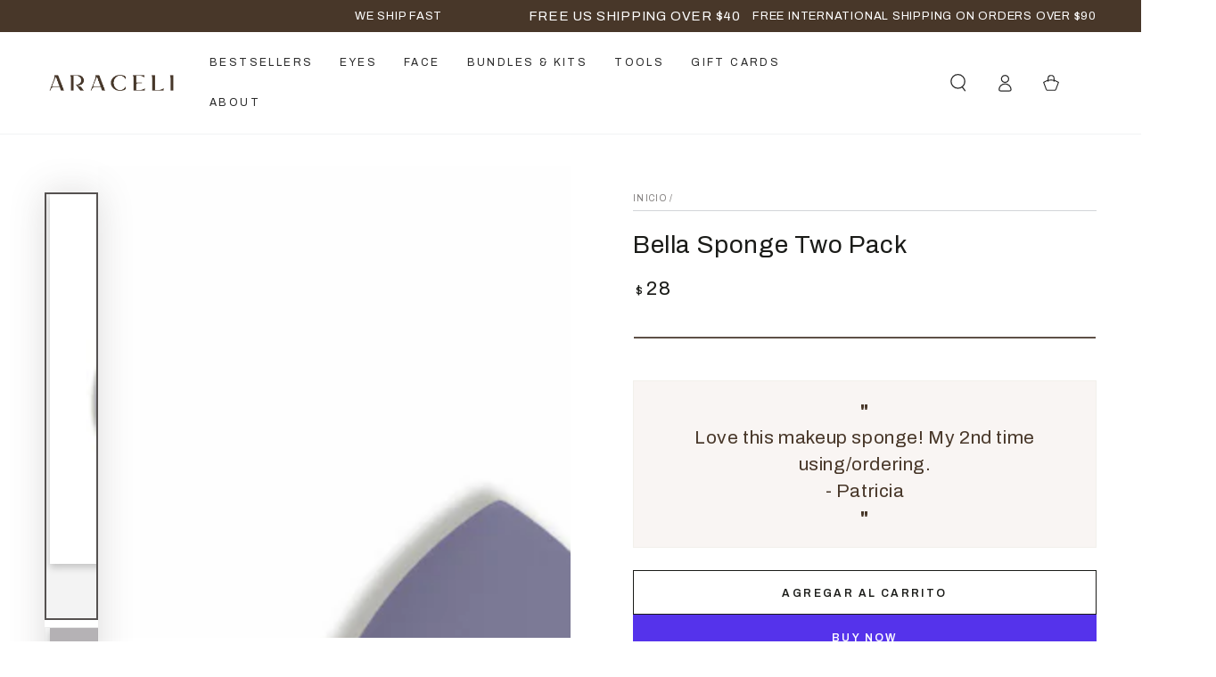

--- FILE ---
content_type: text/html; charset=utf-8
request_url: https://aracelibeauty.com/es/products/bella-sponge-two-pack
body_size: 51665
content:
<!doctype html>
<html class="no-js" lang="es">
  <head>

    
    
    
    
    
      
      
    
  
    <meta charset="utf-8">
    <meta http-equiv="X-UA-Compatible" content="IE=edge">
    <meta name="viewport" content="width=device-width,initial-scale=1">
    <meta name="theme-color" content="">
    <link rel="canonical" href="https://aracelibeauty.com/es/products/bella-sponge-two-pack">
    <link rel="preconnect" href="https://cdn.shopify.com" crossorigin><link rel="icon" type="image/png" href="//aracelibeauty.com/cdn/shop/files/Ara-Profile-inicial3.png?crop=center&height=32&v=1738821680&width=32"><link rel="preconnect" href="https://fonts.shopifycdn.com" crossorigin><title>
      Bella Sponge Two Pack
 &ndash; Araceli Beauty</title><meta name="description" content="Blend it out in twos. Bella Sponge 2-pack gives you one for at home and one on the go. Super-soft, latex-free, and reusable, pointed tip hits precise areas while rounded base blends everything for a flawless finish.">

<meta property="og:site_name" content="Araceli Beauty">
<meta property="og:url" content="https://aracelibeauty.com/es/products/bella-sponge-two-pack">
<meta property="og:title" content="Bella Sponge Two Pack">
<meta property="og:type" content="product">
<meta property="og:description" content="Blend it out in twos. Bella Sponge 2-pack gives you one for at home and one on the go. Super-soft, latex-free, and reusable, pointed tip hits precise areas while rounded base blends everything for a flawless finish."><meta property="og:image" content="http://aracelibeauty.com/cdn/shop/products/Bella-Sponge-Two-Pack.jpg?v=1637362304">
  <meta property="og:image:secure_url" content="https://aracelibeauty.com/cdn/shop/products/Bella-Sponge-Two-Pack.jpg?v=1637362304">
  <meta property="og:image:width" content="2048">
  <meta property="og:image:height" content="2048"><meta property="og:price:amount" content="28">
  <meta property="og:price:currency" content="USD"><meta name="twitter:site" content="@aracelibeauty"><meta name="twitter:card" content="summary_large_image">
<meta name="twitter:title" content="Bella Sponge Two Pack">
<meta name="twitter:description" content="Blend it out in twos. Bella Sponge 2-pack gives you one for at home and one on the go. Super-soft, latex-free, and reusable, pointed tip hits precise areas while rounded base blends everything for a flawless finish.">


    <script async crossorigin fetchpriority="high" src="/cdn/shopifycloud/importmap-polyfill/es-modules-shim.2.4.0.js"></script>
<script type="importmap">
      {
        "imports": {
          "mdl-scrollsnap": "//aracelibeauty.com/cdn/shop/t/89/assets/scrollsnap.js?v=170600829773392310311737693732"
        }
      }
    </script>

    <script src="//aracelibeauty.com/cdn/shop/t/89/assets/vendor-v4.js" defer="defer"></script>
    <script src="//aracelibeauty.com/cdn/shop/t/89/assets/pubsub.js?v=64530984355039965911737693732" defer="defer"></script>
    <script src="//aracelibeauty.com/cdn/shop/t/89/assets/global.js?v=66632839301928794521751611635" defer="defer"></script>
    <script src="//aracelibeauty.com/cdn/shop/t/89/assets/modules-basis.js?v=92194030410068619331737693732" defer="defer"></script>
     <script src="//aracelibeauty.com/cdn/shop/t/89/assets/custom.js?v=140054500705780980871768541469" defer="defer"></script>
    <script>window.performance && window.performance.mark && window.performance.mark('shopify.content_for_header.start');</script><meta name="google-site-verification" content="2aYh6skE50w-Qz-OrBucqGiOz4a-KwrD0fGBKyb1SkU">
<meta name="google-site-verification" content="8kt4YMNa9jot9U4PcI2D-dLCNLHPG5c5lD2NHmdDq9w">
<meta name="google-site-verification" content="9uMM4mU4nwxpjIQONaGAeEGEJyratFpWVhuTWVi6K0o">
<meta name="google-site-verification" content="arUYsTD08rcJV_PAf1A7ilere-5dtmsT8XhR59M0D2Y">
<meta id="shopify-digital-wallet" name="shopify-digital-wallet" content="/2922512445/digital_wallets/dialog">
<meta name="shopify-checkout-api-token" content="2e598ed7ebfee4c20450979c375d99d9">
<meta id="in-context-paypal-metadata" data-shop-id="2922512445" data-venmo-supported="true" data-environment="production" data-locale="es_ES" data-paypal-v4="true" data-currency="USD">
<link rel="alternate" hreflang="x-default" href="https://aracelibeauty.com/products/bella-sponge-two-pack">
<link rel="alternate" hreflang="en" href="https://aracelibeauty.com/products/bella-sponge-two-pack">
<link rel="alternate" hreflang="es" href="https://aracelibeauty.com/es/products/bella-sponge-two-pack">
<link rel="alternate" type="application/json+oembed" href="https://aracelibeauty.com/es/products/bella-sponge-two-pack.oembed">
<script async="async" src="/checkouts/internal/preloads.js?locale=es-US"></script>
<link rel="preconnect" href="https://shop.app" crossorigin="anonymous">
<script async="async" src="https://shop.app/checkouts/internal/preloads.js?locale=es-US&shop_id=2922512445" crossorigin="anonymous"></script>
<script id="apple-pay-shop-capabilities" type="application/json">{"shopId":2922512445,"countryCode":"US","currencyCode":"USD","merchantCapabilities":["supports3DS"],"merchantId":"gid:\/\/shopify\/Shop\/2922512445","merchantName":"Araceli Beauty","requiredBillingContactFields":["postalAddress","email"],"requiredShippingContactFields":["postalAddress","email"],"shippingType":"shipping","supportedNetworks":["visa","masterCard","amex","discover","elo","jcb"],"total":{"type":"pending","label":"Araceli Beauty","amount":"1.00"},"shopifyPaymentsEnabled":true,"supportsSubscriptions":true}</script>
<script id="shopify-features" type="application/json">{"accessToken":"2e598ed7ebfee4c20450979c375d99d9","betas":["rich-media-storefront-analytics"],"domain":"aracelibeauty.com","predictiveSearch":true,"shopId":2922512445,"locale":"es"}</script>
<script>var Shopify = Shopify || {};
Shopify.shop = "araceli-beauty.myshopify.com";
Shopify.locale = "es";
Shopify.currency = {"active":"USD","rate":"1.0"};
Shopify.country = "US";
Shopify.theme = {"name":"Be Yours - 8.1 - Current","id":148207468800,"schema_name":"Be Yours","schema_version":"8.1.1","theme_store_id":1399,"role":"main"};
Shopify.theme.handle = "null";
Shopify.theme.style = {"id":null,"handle":null};
Shopify.cdnHost = "aracelibeauty.com/cdn";
Shopify.routes = Shopify.routes || {};
Shopify.routes.root = "/es/";</script>
<script type="module">!function(o){(o.Shopify=o.Shopify||{}).modules=!0}(window);</script>
<script>!function(o){function n(){var o=[];function n(){o.push(Array.prototype.slice.apply(arguments))}return n.q=o,n}var t=o.Shopify=o.Shopify||{};t.loadFeatures=n(),t.autoloadFeatures=n()}(window);</script>
<script>
  window.ShopifyPay = window.ShopifyPay || {};
  window.ShopifyPay.apiHost = "shop.app\/pay";
  window.ShopifyPay.redirectState = null;
</script>
<script id="shop-js-analytics" type="application/json">{"pageType":"product"}</script>
<script defer="defer" async type="module" src="//aracelibeauty.com/cdn/shopifycloud/shop-js/modules/v2/client.init-shop-cart-sync_-aut3ZVe.es.esm.js"></script>
<script defer="defer" async type="module" src="//aracelibeauty.com/cdn/shopifycloud/shop-js/modules/v2/chunk.common_jR-HGkUL.esm.js"></script>
<script type="module">
  await import("//aracelibeauty.com/cdn/shopifycloud/shop-js/modules/v2/client.init-shop-cart-sync_-aut3ZVe.es.esm.js");
await import("//aracelibeauty.com/cdn/shopifycloud/shop-js/modules/v2/chunk.common_jR-HGkUL.esm.js");

  window.Shopify.SignInWithShop?.initShopCartSync?.({"fedCMEnabled":true,"windoidEnabled":true});

</script>
<script defer="defer" async type="module" src="//aracelibeauty.com/cdn/shopifycloud/shop-js/modules/v2/client.payment-terms_DHTqhmPP.es.esm.js"></script>
<script defer="defer" async type="module" src="//aracelibeauty.com/cdn/shopifycloud/shop-js/modules/v2/chunk.common_jR-HGkUL.esm.js"></script>
<script defer="defer" async type="module" src="//aracelibeauty.com/cdn/shopifycloud/shop-js/modules/v2/chunk.modal_K_-4b6jm.esm.js"></script>
<script type="module">
  await import("//aracelibeauty.com/cdn/shopifycloud/shop-js/modules/v2/client.payment-terms_DHTqhmPP.es.esm.js");
await import("//aracelibeauty.com/cdn/shopifycloud/shop-js/modules/v2/chunk.common_jR-HGkUL.esm.js");
await import("//aracelibeauty.com/cdn/shopifycloud/shop-js/modules/v2/chunk.modal_K_-4b6jm.esm.js");

  
</script>
<script>
  window.Shopify = window.Shopify || {};
  if (!window.Shopify.featureAssets) window.Shopify.featureAssets = {};
  window.Shopify.featureAssets['shop-js'] = {"shop-cart-sync":["modules/v2/client.shop-cart-sync_BAYdngfT.es.esm.js","modules/v2/chunk.common_jR-HGkUL.esm.js"],"init-fed-cm":["modules/v2/client.init-fed-cm_C1KIrACA.es.esm.js","modules/v2/chunk.common_jR-HGkUL.esm.js"],"shop-button":["modules/v2/client.shop-button_nPJqyawu.es.esm.js","modules/v2/chunk.common_jR-HGkUL.esm.js"],"init-windoid":["modules/v2/client.init-windoid_BBN3UDv3.es.esm.js","modules/v2/chunk.common_jR-HGkUL.esm.js"],"shop-cash-offers":["modules/v2/client.shop-cash-offers_DHr6BHOX.es.esm.js","modules/v2/chunk.common_jR-HGkUL.esm.js","modules/v2/chunk.modal_K_-4b6jm.esm.js"],"shop-toast-manager":["modules/v2/client.shop-toast-manager_DsmMrndK.es.esm.js","modules/v2/chunk.common_jR-HGkUL.esm.js"],"init-shop-email-lookup-coordinator":["modules/v2/client.init-shop-email-lookup-coordinator_CqHiorcR.es.esm.js","modules/v2/chunk.common_jR-HGkUL.esm.js"],"pay-button":["modules/v2/client.pay-button_CyYMAtLe.es.esm.js","modules/v2/chunk.common_jR-HGkUL.esm.js"],"avatar":["modules/v2/client.avatar_BTnouDA3.es.esm.js"],"init-shop-cart-sync":["modules/v2/client.init-shop-cart-sync_-aut3ZVe.es.esm.js","modules/v2/chunk.common_jR-HGkUL.esm.js"],"shop-login-button":["modules/v2/client.shop-login-button_CkV-3QmP.es.esm.js","modules/v2/chunk.common_jR-HGkUL.esm.js","modules/v2/chunk.modal_K_-4b6jm.esm.js"],"init-customer-accounts-sign-up":["modules/v2/client.init-customer-accounts-sign-up_OVpxiKuf.es.esm.js","modules/v2/client.shop-login-button_CkV-3QmP.es.esm.js","modules/v2/chunk.common_jR-HGkUL.esm.js","modules/v2/chunk.modal_K_-4b6jm.esm.js"],"init-shop-for-new-customer-accounts":["modules/v2/client.init-shop-for-new-customer-accounts_B3-6tUHj.es.esm.js","modules/v2/client.shop-login-button_CkV-3QmP.es.esm.js","modules/v2/chunk.common_jR-HGkUL.esm.js","modules/v2/chunk.modal_K_-4b6jm.esm.js"],"init-customer-accounts":["modules/v2/client.init-customer-accounts_DAvreLqn.es.esm.js","modules/v2/client.shop-login-button_CkV-3QmP.es.esm.js","modules/v2/chunk.common_jR-HGkUL.esm.js","modules/v2/chunk.modal_K_-4b6jm.esm.js"],"shop-follow-button":["modules/v2/client.shop-follow-button_D-yP9CCa.es.esm.js","modules/v2/chunk.common_jR-HGkUL.esm.js","modules/v2/chunk.modal_K_-4b6jm.esm.js"],"lead-capture":["modules/v2/client.lead-capture_cgi9rykO.es.esm.js","modules/v2/chunk.common_jR-HGkUL.esm.js","modules/v2/chunk.modal_K_-4b6jm.esm.js"],"checkout-modal":["modules/v2/client.checkout-modal_CNOx8cMi.es.esm.js","modules/v2/chunk.common_jR-HGkUL.esm.js","modules/v2/chunk.modal_K_-4b6jm.esm.js"],"shop-login":["modules/v2/client.shop-login_B0Pz78O1.es.esm.js","modules/v2/chunk.common_jR-HGkUL.esm.js","modules/v2/chunk.modal_K_-4b6jm.esm.js"],"payment-terms":["modules/v2/client.payment-terms_DHTqhmPP.es.esm.js","modules/v2/chunk.common_jR-HGkUL.esm.js","modules/v2/chunk.modal_K_-4b6jm.esm.js"]};
</script>
<script>(function() {
  var isLoaded = false;
  function asyncLoad() {
    if (isLoaded) return;
    isLoaded = true;
    var urls = ["https:\/\/static.rechargecdn.com\/static\/js\/recharge.js?shop=araceli-beauty.myshopify.com","https:\/\/cdn-loyalty.yotpo.com\/loader\/3zmXSZHxTSsBNlcz8hW-ng.js?shop=araceli-beauty.myshopify.com","https:\/\/cdn-widgetsrepository.yotpo.com\/v1\/loader\/cJuTzRaPoeHdEquc2hNMs0UqU7lQYimBDDV0GOQJ?shop=araceli-beauty.myshopify.com","\/\/cdn.shopify.com\/proxy\/22ceac3321a1344778be2b141ec6b245bf627b23f9da49a56a5d2a8113497aeb\/forms-akamai.smsbump.com\/210801\/form_330863.js?ver=1729193865\u0026shop=araceli-beauty.myshopify.com\u0026sp-cache-control=cHVibGljLCBtYXgtYWdlPTkwMA","https:\/\/d18eg7dreypte5.cloudfront.net\/browse-abandonment\/smsbump_timer.js?shop=araceli-beauty.myshopify.com","https:\/\/sapp.multivariants.com\/gate\/out\/sys\/js\/init.js?shop=araceli-beauty.myshopify.com","https:\/\/d18eg7dreypte5.cloudfront.net\/scripts\/integrations\/subscription.js?shop=araceli-beauty.myshopify.com","https:\/\/omnisnippet1.com\/platforms\/shopify.js?source=scriptTag\u0026v=2025-12-28T18\u0026shop=araceli-beauty.myshopify.com"];
    for (var i = 0; i < urls.length; i++) {
      var s = document.createElement('script');
      s.type = 'text/javascript';
      s.async = true;
      s.src = urls[i];
      var x = document.getElementsByTagName('script')[0];
      x.parentNode.insertBefore(s, x);
    }
  };
  if(window.attachEvent) {
    window.attachEvent('onload', asyncLoad);
  } else {
    window.addEventListener('load', asyncLoad, false);
  }
})();</script>
<script id="__st">var __st={"a":2922512445,"offset":-28800,"reqid":"70e51de4-05b7-4f3a-8d05-a977d33959f0-1769020859","pageurl":"aracelibeauty.com\/es\/products\/bella-sponge-two-pack","u":"ababc1a20016","p":"product","rtyp":"product","rid":7458571518208};</script>
<script>window.ShopifyPaypalV4VisibilityTracking = true;</script>
<script id="captcha-bootstrap">!function(){'use strict';const t='contact',e='account',n='new_comment',o=[[t,t],['blogs',n],['comments',n],[t,'customer']],c=[[e,'customer_login'],[e,'guest_login'],[e,'recover_customer_password'],[e,'create_customer']],r=t=>t.map((([t,e])=>`form[action*='/${t}']:not([data-nocaptcha='true']) input[name='form_type'][value='${e}']`)).join(','),a=t=>()=>t?[...document.querySelectorAll(t)].map((t=>t.form)):[];function s(){const t=[...o],e=r(t);return a(e)}const i='password',u='form_key',d=['recaptcha-v3-token','g-recaptcha-response','h-captcha-response',i],f=()=>{try{return window.sessionStorage}catch{return}},m='__shopify_v',_=t=>t.elements[u];function p(t,e,n=!1){try{const o=window.sessionStorage,c=JSON.parse(o.getItem(e)),{data:r}=function(t){const{data:e,action:n}=t;return t[m]||n?{data:e,action:n}:{data:t,action:n}}(c);for(const[e,n]of Object.entries(r))t.elements[e]&&(t.elements[e].value=n);n&&o.removeItem(e)}catch(o){console.error('form repopulation failed',{error:o})}}const l='form_type',E='cptcha';function T(t){t.dataset[E]=!0}const w=window,h=w.document,L='Shopify',v='ce_forms',y='captcha';let A=!1;((t,e)=>{const n=(g='f06e6c50-85a8-45c8-87d0-21a2b65856fe',I='https://cdn.shopify.com/shopifycloud/storefront-forms-hcaptcha/ce_storefront_forms_captcha_hcaptcha.v1.5.2.iife.js',D={infoText:'Protegido por hCaptcha',privacyText:'Privacidad',termsText:'Términos'},(t,e,n)=>{const o=w[L][v],c=o.bindForm;if(c)return c(t,g,e,D).then(n);var r;o.q.push([[t,g,e,D],n]),r=I,A||(h.body.append(Object.assign(h.createElement('script'),{id:'captcha-provider',async:!0,src:r})),A=!0)});var g,I,D;w[L]=w[L]||{},w[L][v]=w[L][v]||{},w[L][v].q=[],w[L][y]=w[L][y]||{},w[L][y].protect=function(t,e){n(t,void 0,e),T(t)},Object.freeze(w[L][y]),function(t,e,n,w,h,L){const[v,y,A,g]=function(t,e,n){const i=e?o:[],u=t?c:[],d=[...i,...u],f=r(d),m=r(i),_=r(d.filter((([t,e])=>n.includes(e))));return[a(f),a(m),a(_),s()]}(w,h,L),I=t=>{const e=t.target;return e instanceof HTMLFormElement?e:e&&e.form},D=t=>v().includes(t);t.addEventListener('submit',(t=>{const e=I(t);if(!e)return;const n=D(e)&&!e.dataset.hcaptchaBound&&!e.dataset.recaptchaBound,o=_(e),c=g().includes(e)&&(!o||!o.value);(n||c)&&t.preventDefault(),c&&!n&&(function(t){try{if(!f())return;!function(t){const e=f();if(!e)return;const n=_(t);if(!n)return;const o=n.value;o&&e.removeItem(o)}(t);const e=Array.from(Array(32),(()=>Math.random().toString(36)[2])).join('');!function(t,e){_(t)||t.append(Object.assign(document.createElement('input'),{type:'hidden',name:u})),t.elements[u].value=e}(t,e),function(t,e){const n=f();if(!n)return;const o=[...t.querySelectorAll(`input[type='${i}']`)].map((({name:t})=>t)),c=[...d,...o],r={};for(const[a,s]of new FormData(t).entries())c.includes(a)||(r[a]=s);n.setItem(e,JSON.stringify({[m]:1,action:t.action,data:r}))}(t,e)}catch(e){console.error('failed to persist form',e)}}(e),e.submit())}));const S=(t,e)=>{t&&!t.dataset[E]&&(n(t,e.some((e=>e===t))),T(t))};for(const o of['focusin','change'])t.addEventListener(o,(t=>{const e=I(t);D(e)&&S(e,y())}));const B=e.get('form_key'),M=e.get(l),P=B&&M;t.addEventListener('DOMContentLoaded',(()=>{const t=y();if(P)for(const e of t)e.elements[l].value===M&&p(e,B);[...new Set([...A(),...v().filter((t=>'true'===t.dataset.shopifyCaptcha))])].forEach((e=>S(e,t)))}))}(h,new URLSearchParams(w.location.search),n,t,e,['guest_login'])})(!0,!1)}();</script>
<script integrity="sha256-4kQ18oKyAcykRKYeNunJcIwy7WH5gtpwJnB7kiuLZ1E=" data-source-attribution="shopify.loadfeatures" defer="defer" src="//aracelibeauty.com/cdn/shopifycloud/storefront/assets/storefront/load_feature-a0a9edcb.js" crossorigin="anonymous"></script>
<script crossorigin="anonymous" defer="defer" src="//aracelibeauty.com/cdn/shopifycloud/storefront/assets/shopify_pay/storefront-65b4c6d7.js?v=20250812"></script>
<script data-source-attribution="shopify.dynamic_checkout.dynamic.init">var Shopify=Shopify||{};Shopify.PaymentButton=Shopify.PaymentButton||{isStorefrontPortableWallets:!0,init:function(){window.Shopify.PaymentButton.init=function(){};var t=document.createElement("script");t.src="https://aracelibeauty.com/cdn/shopifycloud/portable-wallets/latest/portable-wallets.es.js",t.type="module",document.head.appendChild(t)}};
</script>
<script data-source-attribution="shopify.dynamic_checkout.buyer_consent">
  function portableWalletsHideBuyerConsent(e){var t=document.getElementById("shopify-buyer-consent"),n=document.getElementById("shopify-subscription-policy-button");t&&n&&(t.classList.add("hidden"),t.setAttribute("aria-hidden","true"),n.removeEventListener("click",e))}function portableWalletsShowBuyerConsent(e){var t=document.getElementById("shopify-buyer-consent"),n=document.getElementById("shopify-subscription-policy-button");t&&n&&(t.classList.remove("hidden"),t.removeAttribute("aria-hidden"),n.addEventListener("click",e))}window.Shopify?.PaymentButton&&(window.Shopify.PaymentButton.hideBuyerConsent=portableWalletsHideBuyerConsent,window.Shopify.PaymentButton.showBuyerConsent=portableWalletsShowBuyerConsent);
</script>
<script data-source-attribution="shopify.dynamic_checkout.cart.bootstrap">document.addEventListener("DOMContentLoaded",(function(){function t(){return document.querySelector("shopify-accelerated-checkout-cart, shopify-accelerated-checkout")}if(t())Shopify.PaymentButton.init();else{new MutationObserver((function(e,n){t()&&(Shopify.PaymentButton.init(),n.disconnect())})).observe(document.body,{childList:!0,subtree:!0})}}));
</script>
<link id="shopify-accelerated-checkout-styles" rel="stylesheet" media="screen" href="https://aracelibeauty.com/cdn/shopifycloud/portable-wallets/latest/accelerated-checkout-backwards-compat.css" crossorigin="anonymous">
<style id="shopify-accelerated-checkout-cart">
        #shopify-buyer-consent {
  margin-top: 1em;
  display: inline-block;
  width: 100%;
}

#shopify-buyer-consent.hidden {
  display: none;
}

#shopify-subscription-policy-button {
  background: none;
  border: none;
  padding: 0;
  text-decoration: underline;
  font-size: inherit;
  cursor: pointer;
}

#shopify-subscription-policy-button::before {
  box-shadow: none;
}

      </style>
<script id="sections-script" data-sections="header" defer="defer" src="//aracelibeauty.com/cdn/shop/t/89/compiled_assets/scripts.js?v=102058"></script>
<script>window.performance && window.performance.mark && window.performance.mark('shopify.content_for_header.end');</script>
<style data-shopify>@font-face {
  font-family: Archivo;
  font-weight: 400;
  font-style: normal;
  font-display: swap;
  src: url("//aracelibeauty.com/cdn/fonts/archivo/archivo_n4.dc8d917cc69af0a65ae04d01fd8eeab28a3573c9.woff2") format("woff2"),
       url("//aracelibeauty.com/cdn/fonts/archivo/archivo_n4.bd6b9c34fdb81d7646836be8065ce3c80a2cc984.woff") format("woff");
}

  @font-face {
  font-family: Archivo;
  font-weight: 600;
  font-style: normal;
  font-display: swap;
  src: url("//aracelibeauty.com/cdn/fonts/archivo/archivo_n6.06ce7cb3e84f9557d04c35761e39e39ea101fb19.woff2") format("woff2"),
       url("//aracelibeauty.com/cdn/fonts/archivo/archivo_n6.5dd16bc207dfc6d25ca8472d89387d828f610453.woff") format("woff");
}

  @font-face {
  font-family: Archivo;
  font-weight: 400;
  font-style: italic;
  font-display: swap;
  src: url("//aracelibeauty.com/cdn/fonts/archivo/archivo_i4.37d8c4e02dc4f8e8b559f47082eb24a5c48c2908.woff2") format("woff2"),
       url("//aracelibeauty.com/cdn/fonts/archivo/archivo_i4.839d35d75c605237591e73815270f86ab696602c.woff") format("woff");
}

  @font-face {
  font-family: Archivo;
  font-weight: 600;
  font-style: italic;
  font-display: swap;
  src: url("//aracelibeauty.com/cdn/fonts/archivo/archivo_i6.0bb24d252a74d8be5c11aebd8e0623d0e78d962e.woff2") format("woff2"),
       url("//aracelibeauty.com/cdn/fonts/archivo/archivo_i6.fbf64fc840abbe90ebdedde597401d7b3b9f31ef.woff") format("woff");
}

  @font-face {
  font-family: Archivo;
  font-weight: 400;
  font-style: normal;
  font-display: swap;
  src: url("//aracelibeauty.com/cdn/fonts/archivo/archivo_n4.dc8d917cc69af0a65ae04d01fd8eeab28a3573c9.woff2") format("woff2"),
       url("//aracelibeauty.com/cdn/fonts/archivo/archivo_n4.bd6b9c34fdb81d7646836be8065ce3c80a2cc984.woff") format("woff");
}

  @font-face {
  font-family: Archivo;
  font-weight: 600;
  font-style: normal;
  font-display: swap;
  src: url("//aracelibeauty.com/cdn/fonts/archivo/archivo_n6.06ce7cb3e84f9557d04c35761e39e39ea101fb19.woff2") format("woff2"),
       url("//aracelibeauty.com/cdn/fonts/archivo/archivo_n6.5dd16bc207dfc6d25ca8472d89387d828f610453.woff") format("woff");
}


  :root {
    --font-body-family: Archivo, sans-serif;
    --font-body-style: normal;
    --font-body-weight: 400;

    --font-heading-family: Archivo, sans-serif;
    --font-heading-style: normal;
    --font-heading-weight: 400;

    --font-body-scale: 1.0;
    --font-heading-scale: 1.0;

    --font-navigation-family: var(--font-heading-family);
    --font-navigation-size: 12px;
    --font-navigation-weight: var(--font-heading-weight);
    --font-button-family: var(--font-body-family);
    --font-button-size: 12px;
    --font-button-baseline: 0.2rem;
    --font-price-family: var(--font-heading-family);
    --font-price-scale: var(--font-heading-scale);

    --color-base-text: 85, 81, 80;
    --color-base-background: 255, 255, 255;
    --color-base-solid-button-labels: 255, 255, 255;
    --color-base-outline-button-labels: 26, 27, 24;
    --color-base-accent: 140, 120, 107;
    --color-base-heading: 26, 27, 24;
    --color-base-border: 210, 213, 217;
    --color-placeholder: 243, 243, 243;
    --color-overlay: 33, 35, 38;
    --color-keyboard-focus: 135, 173, 245;
    --color-shadow: 168, 232, 226;
    --shadow-opacity: 1;

    --color-background-dark: 235, 235, 235;
    --color-price: #1a1b18;
    --color-sale-price: #d72c0d;
    --color-sale-badge-background: #d72c0d;
    --color-reviews: #ffb503;
    --color-critical: #d72c0d;
    --color-success: #008060;
    --color-highlight: 187, 255, 0;

    --payment-terms-background-color: #ffffff;
    --page-width: 160rem;
    --page-width-margin: 0rem;

    --card-color-scheme: var(--color-placeholder);
    --card-text-alignment: start;
    --card-flex-alignment: flex-start;
    --card-image-padding: 0px;
    --card-border-width: 0px;
    --card-radius: 0px;
    --card-shadow-horizontal-offset: 0px;
    --card-shadow-vertical-offset: 0px;
    
    --button-radius: 0px;
    --button-border-width: 1px;
    --button-shadow-horizontal-offset: 0px;
    --button-shadow-vertical-offset: 0px;

    --spacing-sections-desktop: 0px;
    --spacing-sections-mobile: 0px;

    --gradient-free-ship-progress: linear-gradient(325deg,#F9423A 0,#F1E04D 100%);
    --gradient-free-ship-complete: linear-gradient(325deg, #049cff 0, #35ee7a 100%);

    --plabel-price-tag-color: #000000;
    --plabel-price-tag-background: #d1d5db;
    --plabel-price-tag-height: 2.5rem;

    --swatch-outline-color: #f4f6f8;
  }

  *,
  *::before,
  *::after {
    box-sizing: inherit;
  }

  html {
    box-sizing: border-box;
    font-size: calc(var(--font-body-scale) * 62.5%);
    height: 100%;
  }

  body {
    min-height: 100%;
    margin: 0;
    font-size: 1.5rem;
    letter-spacing: 0.06rem;
    line-height: calc(1 + 0.8 / var(--font-body-scale));
    font-family: var(--font-body-family);
    font-style: var(--font-body-style);
    font-weight: var(--font-body-weight);
  }

  @media screen and (min-width: 750px) {
    body {
      font-size: 1.6rem;
    }
  }</style><link href="//aracelibeauty.com/cdn/shop/t/89/assets/base.css?v=22045896631387661321766668670" rel="stylesheet" type="text/css" media="all" /><link href="//aracelibeauty.com/cdn/shop/t/89/assets/custom.css?v=62908845790773660941768219505" rel="stylesheet" type="text/css" media="all" /><link rel="stylesheet" href="//aracelibeauty.com/cdn/shop/t/89/assets/apps.css?v=58555770612562691921737693732" media="print" fetchpriority="low" onload="this.media='all'"><link rel="preload" as="font" href="//aracelibeauty.com/cdn/fonts/archivo/archivo_n4.dc8d917cc69af0a65ae04d01fd8eeab28a3573c9.woff2" type="font/woff2" crossorigin><link rel="preload" as="font" href="//aracelibeauty.com/cdn/fonts/archivo/archivo_n4.dc8d917cc69af0a65ae04d01fd8eeab28a3573c9.woff2" type="font/woff2" crossorigin><link rel="stylesheet" href="//aracelibeauty.com/cdn/shop/t/89/assets/component-predictive-search.css?v=94320327991181004901737693732" media="print" onload="this.media='all'"><link rel="stylesheet" href="//aracelibeauty.com/cdn/shop/t/89/assets/component-quick-view.css?v=161742497119562552051737693732" media="print" onload="this.media='all'"><link rel="stylesheet" href="//aracelibeauty.com/cdn/shop/t/89/assets/component-color-swatches.css?v=147375175252346861151737693732" media="print" onload="this.media='all'"><link rel="preload" href="//aracelibeauty.com/cdn/shop/t/89/assets/custom.css?v=62908845790773660941768219505" as="style"><script>
  document.documentElement.classList.replace('no-js', 'js');

  window.theme = window.theme || {};

  theme.routes = {
    root_url: '/es',
    cart_url: '/es/cart',
    cart_add_url: '/es/cart/add',
    cart_change_url: '/es/cart/change',
    cart_update_url: '/es/cart/update',
    search_url: '/es/search',
    predictive_search_url: '/es/search/suggest'
  };

  theme.cartStrings = {
    error: `Hubo un error al actualizar su carrito. Por favor, intente de nuevo.`,
    quantityError: `Solo puede agregar [quantity] de este artículo a su carrito.`
  };

  theme.variantStrings = {
    addToCart: `Agregar al carrito`,
    soldOut: `Agotado`,
    unavailable: `No disponible`,
    preOrder: `Reservar`
  };

  theme.accessibilityStrings = {
    imageAvailable: `La imagen [index] ahora está disponible en la vista de galería`,
    shareSuccess: `¡Enlace copiado al portapapeles!`
  }

  theme.dateStrings = {
    d: `D`,
    day: `Día`,
    days: `Días`,
    hour: `Hora`,
    hours: `Horas`,
    minute: `Minuto`,
    minutes: `Minutos`,
    second: `Segundo`,
    seconds: `Segundos`
  };theme.shopSettings = {
    moneyFormat: "${{amount_no_decimals}}",
    isoCode: "USD",
    cartDrawer: true,
    currencyCode: false,
    giftwrapRate: 'product'
  };

  theme.settings = {
    themeName: 'Be Yours',
    themeVersion: '8.1.1',
    agencyId: ''
  };

  /*! (c) Andrea Giammarchi @webreflection ISC */
  !function(){"use strict";var e=function(e,t){var n=function(e){for(var t=0,n=e.length;t<n;t++)r(e[t])},r=function(e){var t=e.target,n=e.attributeName,r=e.oldValue;t.attributeChangedCallback(n,r,t.getAttribute(n))};return function(o,a){var l=o.constructor.observedAttributes;return l&&e(a).then((function(){new t(n).observe(o,{attributes:!0,attributeOldValue:!0,attributeFilter:l});for(var e=0,a=l.length;e<a;e++)o.hasAttribute(l[e])&&r({target:o,attributeName:l[e],oldValue:null})})),o}};function t(e,t){(null==t||t>e.length)&&(t=e.length);for(var n=0,r=new Array(t);n<t;n++)r[n]=e[n];return r}function n(e,n){var r="undefined"!=typeof Symbol&&e[Symbol.iterator]||e["@@iterator"];if(!r){if(Array.isArray(e)||(r=function(e,n){if(e){if("string"==typeof e)return t(e,n);var r=Object.prototype.toString.call(e).slice(8,-1);return"Object"===r&&e.constructor&&(r=e.constructor.name),"Map"===r||"Set"===r?Array.from(e):"Arguments"===r||/^(?:Ui|I)nt(?:8|16|32)(?:Clamped)?Array$/.test(r)?t(e,n):void 0}}(e))||n&&e&&"number"==typeof e.length){r&&(e=r);var o=0,a=function(){};return{s:a,n:function(){return o>=e.length?{done:!0}:{done:!1,value:e[o++]}},e:function(e){throw e},f:a}}throw new TypeError("Invalid attempt to iterate non-iterable instance.\nIn order to be iterable, non-array objects must have a [Symbol.iterator]() method.")}var l,i=!0,u=!1;return{s:function(){r=r.call(e)},n:function(){var e=r.next();return i=e.done,e},e:function(e){u=!0,l=e},f:function(){try{i||null==r.return||r.return()}finally{if(u)throw l}}}}
  /*! (c) Andrea Giammarchi - ISC */var r=!0,o=!1,a="querySelectorAll",l="querySelectorAll",i=self,u=i.document,c=i.Element,s=i.MutationObserver,f=i.Set,d=i.WeakMap,h=function(e){return l in e},v=[].filter,g=function(e){var t=new d,i=function(n,r){var o;if(r)for(var a,l=function(e){return e.matches||e.webkitMatchesSelector||e.msMatchesSelector}(n),i=0,u=p.length;i<u;i++)l.call(n,a=p[i])&&(t.has(n)||t.set(n,new f),(o=t.get(n)).has(a)||(o.add(a),e.handle(n,r,a)));else t.has(n)&&(o=t.get(n),t.delete(n),o.forEach((function(t){e.handle(n,r,t)})))},g=function(e){for(var t=!(arguments.length>1&&void 0!==arguments[1])||arguments[1],n=0,r=e.length;n<r;n++)i(e[n],t)},p=e.query,y=e.root||u,m=function(e){var t=arguments.length>1&&void 0!==arguments[1]?arguments[1]:document,l=arguments.length>2&&void 0!==arguments[2]?arguments[2]:MutationObserver,i=arguments.length>3&&void 0!==arguments[3]?arguments[3]:["*"],u=function t(o,l,i,u,c,s){var f,d=n(o);try{for(d.s();!(f=d.n()).done;){var h=f.value;(s||a in h)&&(c?i.has(h)||(i.add(h),u.delete(h),e(h,c)):u.has(h)||(u.add(h),i.delete(h),e(h,c)),s||t(h[a](l),l,i,u,c,r))}}catch(e){d.e(e)}finally{d.f()}},c=new l((function(e){if(i.length){var t,a=i.join(","),l=new Set,c=new Set,s=n(e);try{for(s.s();!(t=s.n()).done;){var f=t.value,d=f.addedNodes,h=f.removedNodes;u(h,a,l,c,o,o),u(d,a,l,c,r,o)}}catch(e){s.e(e)}finally{s.f()}}})),s=c.observe;return(c.observe=function(e){return s.call(c,e,{subtree:r,childList:r})})(t),c}(i,y,s,p),b=c.prototype.attachShadow;return b&&(c.prototype.attachShadow=function(e){var t=b.call(this,e);return m.observe(t),t}),p.length&&g(y[l](p)),{drop:function(e){for(var n=0,r=e.length;n<r;n++)t.delete(e[n])},flush:function(){for(var e=m.takeRecords(),t=0,n=e.length;t<n;t++)g(v.call(e[t].removedNodes,h),!1),g(v.call(e[t].addedNodes,h),!0)},observer:m,parse:g}},p=self,y=p.document,m=p.Map,b=p.MutationObserver,w=p.Object,E=p.Set,S=p.WeakMap,A=p.Element,M=p.HTMLElement,O=p.Node,N=p.Error,C=p.TypeError,T=p.Reflect,q=w.defineProperty,I=w.keys,D=w.getOwnPropertyNames,L=w.setPrototypeOf,P=!self.customElements,k=function(e){for(var t=I(e),n=[],r=t.length,o=0;o<r;o++)n[o]=e[t[o]],delete e[t[o]];return function(){for(var o=0;o<r;o++)e[t[o]]=n[o]}};if(P){var x=function(){var e=this.constructor;if(!$.has(e))throw new C("Illegal constructor");var t=$.get(e);if(W)return z(W,t);var n=H.call(y,t);return z(L(n,e.prototype),t)},H=y.createElement,$=new m,_=new m,j=new m,R=new m,V=[],U=g({query:V,handle:function(e,t,n){var r=j.get(n);if(t&&!r.isPrototypeOf(e)){var o=k(e);W=L(e,r);try{new r.constructor}finally{W=null,o()}}var a="".concat(t?"":"dis","connectedCallback");a in r&&e[a]()}}).parse,W=null,F=function(e){if(!_.has(e)){var t,n=new Promise((function(e){t=e}));_.set(e,{$:n,_:t})}return _.get(e).$},z=e(F,b);q(self,"customElements",{configurable:!0,value:{define:function(e,t){if(R.has(e))throw new N('the name "'.concat(e,'" has already been used with this registry'));$.set(t,e),j.set(e,t.prototype),R.set(e,t),V.push(e),F(e).then((function(){U(y.querySelectorAll(e))})),_.get(e)._(t)},get:function(e){return R.get(e)},whenDefined:F}}),q(x.prototype=M.prototype,"constructor",{value:x}),q(self,"HTMLElement",{configurable:!0,value:x}),q(y,"createElement",{configurable:!0,value:function(e,t){var n=t&&t.is,r=n?R.get(n):R.get(e);return r?new r:H.call(y,e)}}),"isConnected"in O.prototype||q(O.prototype,"isConnected",{configurable:!0,get:function(){return!(this.ownerDocument.compareDocumentPosition(this)&this.DOCUMENT_POSITION_DISCONNECTED)}})}else if(P=!self.customElements.get("extends-li"))try{var B=function e(){return self.Reflect.construct(HTMLLIElement,[],e)};B.prototype=HTMLLIElement.prototype;var G="extends-li";self.customElements.define("extends-li",B,{extends:"li"}),P=y.createElement("li",{is:G}).outerHTML.indexOf(G)<0;var J=self.customElements,K=J.get,Q=J.whenDefined;q(self.customElements,"whenDefined",{configurable:!0,value:function(e){var t=this;return Q.call(this,e).then((function(n){return n||K.call(t,e)}))}})}catch(e){}if(P){var X=function(e){var t=ae.get(e);ve(t.querySelectorAll(this),e.isConnected)},Y=self.customElements,Z=y.createElement,ee=Y.define,te=Y.get,ne=Y.upgrade,re=T||{construct:function(e){return e.call(this)}},oe=re.construct,ae=new S,le=new E,ie=new m,ue=new m,ce=new m,se=new m,fe=[],de=[],he=function(e){return se.get(e)||te.call(Y,e)},ve=g({query:de,handle:function(e,t,n){var r=ce.get(n);if(t&&!r.isPrototypeOf(e)){var o=k(e);be=L(e,r);try{new r.constructor}finally{be=null,o()}}var a="".concat(t?"":"dis","connectedCallback");a in r&&e[a]()}}).parse,ge=g({query:fe,handle:function(e,t){ae.has(e)&&(t?le.add(e):le.delete(e),de.length&&X.call(de,e))}}).parse,pe=A.prototype.attachShadow;pe&&(A.prototype.attachShadow=function(e){var t=pe.call(this,e);return ae.set(this,t),t});var ye=function(e){if(!ue.has(e)){var t,n=new Promise((function(e){t=e}));ue.set(e,{$:n,_:t})}return ue.get(e).$},me=e(ye,b),be=null;D(self).filter((function(e){return/^HTML.*Element$/.test(e)})).forEach((function(e){var t=self[e];function n(){var e=this.constructor;if(!ie.has(e))throw new C("Illegal constructor");var n=ie.get(e),r=n.is,o=n.tag;if(r){if(be)return me(be,r);var a=Z.call(y,o);return a.setAttribute("is",r),me(L(a,e.prototype),r)}return oe.call(this,t,[],e)}q(n.prototype=t.prototype,"constructor",{value:n}),q(self,e,{value:n})})),q(y,"createElement",{configurable:!0,value:function(e,t){var n=t&&t.is;if(n){var r=se.get(n);if(r&&ie.get(r).tag===e)return new r}var o=Z.call(y,e);return n&&o.setAttribute("is",n),o}}),q(Y,"get",{configurable:!0,value:he}),q(Y,"whenDefined",{configurable:!0,value:ye}),q(Y,"upgrade",{configurable:!0,value:function(e){var t=e.getAttribute("is");if(t){var n=se.get(t);if(n)return void me(L(e,n.prototype),t)}ne.call(Y,e)}}),q(Y,"define",{configurable:!0,value:function(e,t,n){if(he(e))throw new N("'".concat(e,"' has already been defined as a custom element"));var r,o=n&&n.extends;ie.set(t,o?{is:e,tag:o}:{is:"",tag:e}),o?(r="".concat(o,'[is="').concat(e,'"]'),ce.set(r,t.prototype),se.set(e,t),de.push(r)):(ee.apply(Y,arguments),fe.push(r=e)),ye(e).then((function(){o?(ve(y.querySelectorAll(r)),le.forEach(X,[r])):ge(y.querySelectorAll(r))})),ue.get(e)._(t)}})}}();
</script>
<!-- BEGIN app block: shopify://apps/yotpo-loyalty-rewards/blocks/loader-app-embed-block/2f9660df-5018-4e02-9868-ee1fb88d6ccd -->
    <script src="https://cdn-widgetsrepository.yotpo.com/v1/loader/3zmXSZHxTSsBNlcz8hW-ng" async></script>




<!-- END app block --><!-- BEGIN app block: shopify://apps/yotpo-product-reviews/blocks/reviews_tab/eb7dfd7d-db44-4334-bc49-c893b51b36cf -->



<!-- END app block --><!-- BEGIN app block: shopify://apps/bundle-builder-kitenzo/blocks/bundle-page-redirect/78802baf-205d-4d1d-908c-fae911f24e36 -->


<!-- END app block --><!-- BEGIN app block: shopify://apps/kaching-bundles/blocks/app-embed-block/6c637362-a106-4a32-94ac-94dcfd68cdb8 -->
<!-- Kaching Bundles App Embed -->

<!-- BEGIN app snippet: app-embed-content --><script>
  // Prevent duplicate initialization if both app embeds are enabled
  if (window.kachingBundlesAppEmbedLoaded) {
    console.warn('[Kaching Bundles] Multiple app embed blocks detected. Please disable one of them. Skipping duplicate initialization.');
  } else {
    window.kachingBundlesAppEmbedLoaded = true;
    window.kachingBundlesEnabled = true;
    window.kachingBundlesInitialized = false;

    // Allow calling kachingBundlesInitialize before the script is loaded
    (() => {
      let shouldInitialize = false;
      let realInitialize = null;

      window.kachingBundlesInitialize = () => {
        if (realInitialize) {
          realInitialize();
        } else {
          shouldInitialize = true;
        }
      };

      Object.defineProperty(window, '__kachingBundlesInitializeInternal', {
        set(fn) {
          realInitialize = fn;
          if (shouldInitialize) {
            shouldInitialize = false;
            fn();
          }
        },
        get() {
          return realInitialize;
        }
      });
    })();
  }
</script>

<script id="kaching-bundles-config" type="application/json">
  

  {
    "shopifyDomain": "araceli-beauty.myshopify.com",
    "moneyFormat": "${{amount_no_decimals}}",
    "locale": "es",
    "liquidLocale": "es",
    "country": "US",
    "currencyRate": 1,
    "marketId": 1947173120,
    "productId": 7458571518208,
    "storefrontAccessToken": "1c17e119de089602a5d2c73f2ee9475c",
    "accessScopes": ["unauthenticated_read_product_listings","unauthenticated_read_selling_plans"],
    "customApiHost": null,
    "keepQuantityInput": false,
    "ignoreDeselect": false,
    "ignoreUnitPrice": false,
    "requireCustomerLogin": false,
    "abTestsRunning": false,
    "webPixel": true,
    "b2bCustomer": false,
    "isLoggedIn": false,
    "preview": false,
    "defaultTranslations": {
      "system.out_of_stock": "No hay suficientes artículos en nuestro stock, por favor seleccione un paquete más pequeño.",
      "system.invalid_variant": "Lo sentimos, actualmente no está disponible.",
      "system.unavailable_option_value": "no disponible"
    },
    "customSelectors": {
      "quantity": null,
      "addToCartButton": null,
      "variantPicker": null,
      "price": null,
      "priceCompare": null
    },
    "shopCustomStyles": "",
    "featureFlags": {"native_swatches_disabled":false,"remove_variant_change_delay":false,"legacy_saved_percentage":false,"initialize_with_form_variant":true,"disable_variant_option_sync":false,"deselected_subscription_fix":false}

  }
</script>



<link rel="modulepreload" href="https://cdn.shopify.com/extensions/019be051-9cde-798c-9070-343c6be9fe1d/kaching-bundles-1559/assets/kaching-bundles.js" crossorigin="anonymous" fetchpriority="high">
<script type="module" src="https://cdn.shopify.com/extensions/019be051-9cde-798c-9070-343c6be9fe1d/kaching-bundles-1559/assets/loader.js" crossorigin="anonymous" fetchpriority="high"></script>
<link rel="stylesheet" href="https://cdn.shopify.com/extensions/019be051-9cde-798c-9070-343c6be9fe1d/kaching-bundles-1559/assets/kaching-bundles.css" media="print" onload="this.media='all'" fetchpriority="high">

<style>
  .kaching-bundles__block {
    display: none;
  }

  .kaching-bundles-sticky-atc {
    display: none;
  }
</style>

<!-- BEGIN app snippet: product -->
  <script class="kaching-bundles-product" data-product-id="7458571518208" data-main="true" type="application/json">
    {
      "id": 7458571518208,
      "handle": "bella-sponge-two-pack",
      "url": "\/es\/products\/bella-sponge-two-pack",
      "availableForSale": true,
      "title": "Bella Sponge Two Pack",
      "image": "\/\/aracelibeauty.com\/cdn\/shop\/products\/Bella-Sponge-Two-Pack.jpg?height=200\u0026v=1637362304",
      "collectionIds": [59066122301,157042835517,265212854441,155664285757],
      "options": [
        
          {
            "defaultName": "Title",
            "name": "Title",
            "position": 1,
            "optionValues": [
              
                {
                  "id": 972145328384,
                  "defaultName": "Default Title",
                  "name": "Default Title",
                  "swatch": {
                    "color": null,
                    "image": null
                  }
                }
              
            ]
          }
        
      ],
      "selectedVariantId": 42073509036288,
      "variants": [
        
          {
            "id": 42073509036288,
            "availableForSale": true,
            "price": 2800,
            "compareAtPrice": 2800,
            "options": ["Default Title"],
            "imageId": null,
            "image": null,
            "inventoryManagement": "shopify",
            "inventoryPolicy": "deny",
            "inventoryQuantity": 1619,
            "unitPriceQuantityValue": null,
            "unitPriceQuantityUnit": null,
            "unitPriceReferenceValue": null,
            "unitPriceReferenceUnit": null,
            "sellingPlans": [
              
            ]
          }
        
      ],
      "requiresSellingPlan": false,
      "sellingPlans": [
        
      ],
      "isNativeBundle": null,
      "metafields": {
        "text": null,
        "text2": null,
        "text3": null,
        "text4": null
      },
      "legacyMetafields": {
        "kaching_bundles": {
          "text": null,
          "text2": null
        }
      }
    }
  </script>

<!-- END app snippet --><!-- BEGIN app snippet: deal_blocks -->
  

  
    
      
    
  

  
    
  

  
    
  

  
    <script class="kaching-bundles-deal-block-settings" data-product-id="7458571518208" type="application/json"></script>
  

  

<!-- END app snippet -->


<!-- END app snippet -->

<!-- Kaching Bundles App Embed End -->


<!-- END app block --><!-- BEGIN app block: shopify://apps/yotpo-product-reviews/blocks/settings/eb7dfd7d-db44-4334-bc49-c893b51b36cf -->


  <script type="text/javascript" src="https://cdn-widgetsrepository.yotpo.com/v1/loader/cJuTzRaPoeHdEquc2hNMs0UqU7lQYimBDDV0GOQJ?languageCode=es" async></script>



  
<!-- END app block --><!-- BEGIN app block: shopify://apps/klaviyo-email-marketing-sms/blocks/klaviyo-onsite-embed/2632fe16-c075-4321-a88b-50b567f42507 -->












  <script async src="https://static.klaviyo.com/onsite/js/HgF673/klaviyo.js?company_id=HgF673"></script>
  <script>!function(){if(!window.klaviyo){window._klOnsite=window._klOnsite||[];try{window.klaviyo=new Proxy({},{get:function(n,i){return"push"===i?function(){var n;(n=window._klOnsite).push.apply(n,arguments)}:function(){for(var n=arguments.length,o=new Array(n),w=0;w<n;w++)o[w]=arguments[w];var t="function"==typeof o[o.length-1]?o.pop():void 0,e=new Promise((function(n){window._klOnsite.push([i].concat(o,[function(i){t&&t(i),n(i)}]))}));return e}}})}catch(n){window.klaviyo=window.klaviyo||[],window.klaviyo.push=function(){var n;(n=window._klOnsite).push.apply(n,arguments)}}}}();</script>

  
    <script id="viewed_product">
      if (item == null) {
        var _learnq = _learnq || [];

        var MetafieldReviews = null
        var MetafieldYotpoRating = null
        var MetafieldYotpoCount = null
        var MetafieldLooxRating = null
        var MetafieldLooxCount = null
        var okendoProduct = null
        var okendoProductReviewCount = null
        var okendoProductReviewAverageValue = null
        try {
          // The following fields are used for Customer Hub recently viewed in order to add reviews.
          // This information is not part of __kla_viewed. Instead, it is part of __kla_viewed_reviewed_items
          MetafieldReviews = {"rating":{"scale_min":"1.0","scale_max":"5.0","value":"4.7"},"rating_count":15};
          MetafieldYotpoRating = "4.7"
          MetafieldYotpoCount = "15"
          MetafieldLooxRating = null
          MetafieldLooxCount = null

          okendoProduct = null
          // If the okendo metafield is not legacy, it will error, which then requires the new json formatted data
          if (okendoProduct && 'error' in okendoProduct) {
            okendoProduct = null
          }
          okendoProductReviewCount = okendoProduct ? okendoProduct.reviewCount : null
          okendoProductReviewAverageValue = okendoProduct ? okendoProduct.reviewAverageValue : null
        } catch (error) {
          console.error('Error in Klaviyo onsite reviews tracking:', error);
        }

        var item = {
          Name: "Bella Sponge Two Pack",
          ProductID: 7458571518208,
          Categories: ["All","Bundles \u0026 Kits","Face","Tools"],
          ImageURL: "https://aracelibeauty.com/cdn/shop/products/Bella-Sponge-Two-Pack_grande.jpg?v=1637362304",
          URL: "https://aracelibeauty.com/es/products/bella-sponge-two-pack",
          Brand: "Araceli Beauty",
          Price: "$28",
          Value: "28",
          CompareAtPrice: "$28"
        };
        _learnq.push(['track', 'Viewed Product', item]);
        _learnq.push(['trackViewedItem', {
          Title: item.Name,
          ItemId: item.ProductID,
          Categories: item.Categories,
          ImageUrl: item.ImageURL,
          Url: item.URL,
          Metadata: {
            Brand: item.Brand,
            Price: item.Price,
            Value: item.Value,
            CompareAtPrice: item.CompareAtPrice
          },
          metafields:{
            reviews: MetafieldReviews,
            yotpo:{
              rating: MetafieldYotpoRating,
              count: MetafieldYotpoCount,
            },
            loox:{
              rating: MetafieldLooxRating,
              count: MetafieldLooxCount,
            },
            okendo: {
              rating: okendoProductReviewAverageValue,
              count: okendoProductReviewCount,
            }
          }
        }]);
      }
    </script>
  




  <script>
    window.klaviyoReviewsProductDesignMode = false
  </script>







<!-- END app block --><link href="https://cdn.shopify.com/extensions/019bb6f5-226a-7baf-afdb-439867a5d826/bundlebuilder-174/assets/bb-layout.css" rel="stylesheet" type="text/css" media="all">
<link href="https://cdn.shopify.com/extensions/019bb6f5-226a-7baf-afdb-439867a5d826/bundlebuilder-174/assets/bb-pib-layout.css" rel="stylesheet" type="text/css" media="all">
<link href="https://monorail-edge.shopifysvc.com" rel="dns-prefetch">
<script>(function(){if ("sendBeacon" in navigator && "performance" in window) {try {var session_token_from_headers = performance.getEntriesByType('navigation')[0].serverTiming.find(x => x.name == '_s').description;} catch {var session_token_from_headers = undefined;}var session_cookie_matches = document.cookie.match(/_shopify_s=([^;]*)/);var session_token_from_cookie = session_cookie_matches && session_cookie_matches.length === 2 ? session_cookie_matches[1] : "";var session_token = session_token_from_headers || session_token_from_cookie || "";function handle_abandonment_event(e) {var entries = performance.getEntries().filter(function(entry) {return /monorail-edge.shopifysvc.com/.test(entry.name);});if (!window.abandonment_tracked && entries.length === 0) {window.abandonment_tracked = true;var currentMs = Date.now();var navigation_start = performance.timing.navigationStart;var payload = {shop_id: 2922512445,url: window.location.href,navigation_start,duration: currentMs - navigation_start,session_token,page_type: "product"};window.navigator.sendBeacon("https://monorail-edge.shopifysvc.com/v1/produce", JSON.stringify({schema_id: "online_store_buyer_site_abandonment/1.1",payload: payload,metadata: {event_created_at_ms: currentMs,event_sent_at_ms: currentMs}}));}}window.addEventListener('pagehide', handle_abandonment_event);}}());</script>
<script id="web-pixels-manager-setup">(function e(e,d,r,n,o){if(void 0===o&&(o={}),!Boolean(null===(a=null===(i=window.Shopify)||void 0===i?void 0:i.analytics)||void 0===a?void 0:a.replayQueue)){var i,a;window.Shopify=window.Shopify||{};var t=window.Shopify;t.analytics=t.analytics||{};var s=t.analytics;s.replayQueue=[],s.publish=function(e,d,r){return s.replayQueue.push([e,d,r]),!0};try{self.performance.mark("wpm:start")}catch(e){}var l=function(){var e={modern:/Edge?\/(1{2}[4-9]|1[2-9]\d|[2-9]\d{2}|\d{4,})\.\d+(\.\d+|)|Firefox\/(1{2}[4-9]|1[2-9]\d|[2-9]\d{2}|\d{4,})\.\d+(\.\d+|)|Chrom(ium|e)\/(9{2}|\d{3,})\.\d+(\.\d+|)|(Maci|X1{2}).+ Version\/(15\.\d+|(1[6-9]|[2-9]\d|\d{3,})\.\d+)([,.]\d+|)( \(\w+\)|)( Mobile\/\w+|) Safari\/|Chrome.+OPR\/(9{2}|\d{3,})\.\d+\.\d+|(CPU[ +]OS|iPhone[ +]OS|CPU[ +]iPhone|CPU IPhone OS|CPU iPad OS)[ +]+(15[._]\d+|(1[6-9]|[2-9]\d|\d{3,})[._]\d+)([._]\d+|)|Android:?[ /-](13[3-9]|1[4-9]\d|[2-9]\d{2}|\d{4,})(\.\d+|)(\.\d+|)|Android.+Firefox\/(13[5-9]|1[4-9]\d|[2-9]\d{2}|\d{4,})\.\d+(\.\d+|)|Android.+Chrom(ium|e)\/(13[3-9]|1[4-9]\d|[2-9]\d{2}|\d{4,})\.\d+(\.\d+|)|SamsungBrowser\/([2-9]\d|\d{3,})\.\d+/,legacy:/Edge?\/(1[6-9]|[2-9]\d|\d{3,})\.\d+(\.\d+|)|Firefox\/(5[4-9]|[6-9]\d|\d{3,})\.\d+(\.\d+|)|Chrom(ium|e)\/(5[1-9]|[6-9]\d|\d{3,})\.\d+(\.\d+|)([\d.]+$|.*Safari\/(?![\d.]+ Edge\/[\d.]+$))|(Maci|X1{2}).+ Version\/(10\.\d+|(1[1-9]|[2-9]\d|\d{3,})\.\d+)([,.]\d+|)( \(\w+\)|)( Mobile\/\w+|) Safari\/|Chrome.+OPR\/(3[89]|[4-9]\d|\d{3,})\.\d+\.\d+|(CPU[ +]OS|iPhone[ +]OS|CPU[ +]iPhone|CPU IPhone OS|CPU iPad OS)[ +]+(10[._]\d+|(1[1-9]|[2-9]\d|\d{3,})[._]\d+)([._]\d+|)|Android:?[ /-](13[3-9]|1[4-9]\d|[2-9]\d{2}|\d{4,})(\.\d+|)(\.\d+|)|Mobile Safari.+OPR\/([89]\d|\d{3,})\.\d+\.\d+|Android.+Firefox\/(13[5-9]|1[4-9]\d|[2-9]\d{2}|\d{4,})\.\d+(\.\d+|)|Android.+Chrom(ium|e)\/(13[3-9]|1[4-9]\d|[2-9]\d{2}|\d{4,})\.\d+(\.\d+|)|Android.+(UC? ?Browser|UCWEB|U3)[ /]?(15\.([5-9]|\d{2,})|(1[6-9]|[2-9]\d|\d{3,})\.\d+)\.\d+|SamsungBrowser\/(5\.\d+|([6-9]|\d{2,})\.\d+)|Android.+MQ{2}Browser\/(14(\.(9|\d{2,})|)|(1[5-9]|[2-9]\d|\d{3,})(\.\d+|))(\.\d+|)|K[Aa][Ii]OS\/(3\.\d+|([4-9]|\d{2,})\.\d+)(\.\d+|)/},d=e.modern,r=e.legacy,n=navigator.userAgent;return n.match(d)?"modern":n.match(r)?"legacy":"unknown"}(),u="modern"===l?"modern":"legacy",c=(null!=n?n:{modern:"",legacy:""})[u],f=function(e){return[e.baseUrl,"/wpm","/b",e.hashVersion,"modern"===e.buildTarget?"m":"l",".js"].join("")}({baseUrl:d,hashVersion:r,buildTarget:u}),m=function(e){var d=e.version,r=e.bundleTarget,n=e.surface,o=e.pageUrl,i=e.monorailEndpoint;return{emit:function(e){var a=e.status,t=e.errorMsg,s=(new Date).getTime(),l=JSON.stringify({metadata:{event_sent_at_ms:s},events:[{schema_id:"web_pixels_manager_load/3.1",payload:{version:d,bundle_target:r,page_url:o,status:a,surface:n,error_msg:t},metadata:{event_created_at_ms:s}}]});if(!i)return console&&console.warn&&console.warn("[Web Pixels Manager] No Monorail endpoint provided, skipping logging."),!1;try{return self.navigator.sendBeacon.bind(self.navigator)(i,l)}catch(e){}var u=new XMLHttpRequest;try{return u.open("POST",i,!0),u.setRequestHeader("Content-Type","text/plain"),u.send(l),!0}catch(e){return console&&console.warn&&console.warn("[Web Pixels Manager] Got an unhandled error while logging to Monorail."),!1}}}}({version:r,bundleTarget:l,surface:e.surface,pageUrl:self.location.href,monorailEndpoint:e.monorailEndpoint});try{o.browserTarget=l,function(e){var d=e.src,r=e.async,n=void 0===r||r,o=e.onload,i=e.onerror,a=e.sri,t=e.scriptDataAttributes,s=void 0===t?{}:t,l=document.createElement("script"),u=document.querySelector("head"),c=document.querySelector("body");if(l.async=n,l.src=d,a&&(l.integrity=a,l.crossOrigin="anonymous"),s)for(var f in s)if(Object.prototype.hasOwnProperty.call(s,f))try{l.dataset[f]=s[f]}catch(e){}if(o&&l.addEventListener("load",o),i&&l.addEventListener("error",i),u)u.appendChild(l);else{if(!c)throw new Error("Did not find a head or body element to append the script");c.appendChild(l)}}({src:f,async:!0,onload:function(){if(!function(){var e,d;return Boolean(null===(d=null===(e=window.Shopify)||void 0===e?void 0:e.analytics)||void 0===d?void 0:d.initialized)}()){var d=window.webPixelsManager.init(e)||void 0;if(d){var r=window.Shopify.analytics;r.replayQueue.forEach((function(e){var r=e[0],n=e[1],o=e[2];d.publishCustomEvent(r,n,o)})),r.replayQueue=[],r.publish=d.publishCustomEvent,r.visitor=d.visitor,r.initialized=!0}}},onerror:function(){return m.emit({status:"failed",errorMsg:"".concat(f," has failed to load")})},sri:function(e){var d=/^sha384-[A-Za-z0-9+/=]+$/;return"string"==typeof e&&d.test(e)}(c)?c:"",scriptDataAttributes:o}),m.emit({status:"loading"})}catch(e){m.emit({status:"failed",errorMsg:(null==e?void 0:e.message)||"Unknown error"})}}})({shopId: 2922512445,storefrontBaseUrl: "https://aracelibeauty.com",extensionsBaseUrl: "https://extensions.shopifycdn.com/cdn/shopifycloud/web-pixels-manager",monorailEndpoint: "https://monorail-edge.shopifysvc.com/unstable/produce_batch",surface: "storefront-renderer",enabledBetaFlags: ["2dca8a86"],webPixelsConfigList: [{"id":"1939702016","configuration":"{\"apiURL\":\"https:\/\/api.omnisend.com\",\"appURL\":\"https:\/\/app.omnisend.com\",\"brandID\":\"695176c43556ddd5107fa4dd\",\"trackingURL\":\"https:\/\/wt.omnisendlink.com\"}","eventPayloadVersion":"v1","runtimeContext":"STRICT","scriptVersion":"aa9feb15e63a302383aa48b053211bbb","type":"APP","apiClientId":186001,"privacyPurposes":["ANALYTICS","MARKETING","SALE_OF_DATA"],"dataSharingAdjustments":{"protectedCustomerApprovalScopes":["read_customer_address","read_customer_email","read_customer_name","read_customer_personal_data","read_customer_phone"]}},{"id":"1923088640","configuration":"{\"accountID\":\"HgF673\",\"webPixelConfig\":\"eyJlbmFibGVBZGRlZFRvQ2FydEV2ZW50cyI6IHRydWV9\"}","eventPayloadVersion":"v1","runtimeContext":"STRICT","scriptVersion":"524f6c1ee37bacdca7657a665bdca589","type":"APP","apiClientId":123074,"privacyPurposes":["ANALYTICS","MARKETING"],"dataSharingAdjustments":{"protectedCustomerApprovalScopes":["read_customer_address","read_customer_email","read_customer_name","read_customer_personal_data","read_customer_phone"]}},{"id":"1575387392","configuration":"{\"accountID\":\"1220658\",\"workspaceId\":\"60a47faa-fdd0-4c21-b36d-b0f25d894128\",\"projectId\":\"5de70781-9f7a-4e84-85d1-11d37be6a081\"}","eventPayloadVersion":"v1","runtimeContext":"STRICT","scriptVersion":"52fc54f4608fa63b89d7f7c4f9344a98","type":"APP","apiClientId":5461967,"privacyPurposes":["ANALYTICS"],"dataSharingAdjustments":{"protectedCustomerApprovalScopes":[]}},{"id":"1483243776","configuration":"{\"shopId\":\"2922512445\",\"pixelEndpoint\":\"https:\/\/wpx.svc.trueprofit.io\/api\/evt\"}","eventPayloadVersion":"v1","runtimeContext":"STRICT","scriptVersion":"f2f7a5ecd155c6e61d8f2070584ad3a1","type":"APP","apiClientId":2553263,"privacyPurposes":["ANALYTICS","MARKETING","SALE_OF_DATA"],"dataSharingAdjustments":{"protectedCustomerApprovalScopes":["read_customer_address","read_customer_email","read_customer_name","read_customer_personal_data","read_customer_phone"]}},{"id":"1419215104","configuration":"{\"yotpoStoreId\":\"cJuTzRaPoeHdEquc2hNMs0UqU7lQYimBDDV0GOQJ\"}","eventPayloadVersion":"v1","runtimeContext":"STRICT","scriptVersion":"8bb37a256888599d9a3d57f0551d3859","type":"APP","apiClientId":70132,"privacyPurposes":["ANALYTICS","MARKETING","SALE_OF_DATA"],"dataSharingAdjustments":{"protectedCustomerApprovalScopes":["read_customer_address","read_customer_email","read_customer_name","read_customer_personal_data","read_customer_phone"]}},{"id":"1089405184","configuration":"{\"shopifyDomain\":\"araceli-beauty.myshopify.com\"}","eventPayloadVersion":"v1","runtimeContext":"STRICT","scriptVersion":"9eba9e140ed77b68050995c4baf6bc1d","type":"APP","apiClientId":2935586817,"privacyPurposes":[],"dataSharingAdjustments":{"protectedCustomerApprovalScopes":["read_customer_personal_data"]}},{"id":"782008576","configuration":"{\"config\":\"{\\\"pixel_id\\\":\\\"G-1MY05DX59H\\\",\\\"google_tag_ids\\\":[\\\"G-1MY05DX59H\\\",\\\"AW-718674640\\\"],\\\"target_country\\\":\\\"US\\\",\\\"gtag_events\\\":[{\\\"type\\\":\\\"begin_checkout\\\",\\\"action_label\\\":[\\\"G-1MY05DX59H\\\",\\\"AW-718674640\\\/5G0FCKeQuaYaENC12NYC\\\"]},{\\\"type\\\":\\\"search\\\",\\\"action_label\\\":[\\\"G-1MY05DX59H\\\",\\\"AW-718674640\\\/vxdmCLOQuaYaENC12NYC\\\"]},{\\\"type\\\":\\\"view_item\\\",\\\"action_label\\\":[\\\"G-1MY05DX59H\\\",\\\"AW-718674640\\\/Wu3BCLCQuaYaENC12NYC\\\"]},{\\\"type\\\":\\\"purchase\\\",\\\"action_label\\\":[\\\"G-1MY05DX59H\\\",\\\"AW-718674640\\\/97oYCKSQuaYaENC12NYC\\\"]},{\\\"type\\\":\\\"page_view\\\",\\\"action_label\\\":[\\\"G-1MY05DX59H\\\",\\\"AW-718674640\\\/K5YWCK2QuaYaENC12NYC\\\"]},{\\\"type\\\":\\\"add_payment_info\\\",\\\"action_label\\\":[\\\"G-1MY05DX59H\\\",\\\"AW-718674640\\\/4Vs5CLaQuaYaENC12NYC\\\"]},{\\\"type\\\":\\\"add_to_cart\\\",\\\"action_label\\\":[\\\"G-1MY05DX59H\\\",\\\"AW-718674640\\\/qGiZCKqQuaYaENC12NYC\\\"]}],\\\"enable_monitoring_mode\\\":false}\"}","eventPayloadVersion":"v1","runtimeContext":"OPEN","scriptVersion":"b2a88bafab3e21179ed38636efcd8a93","type":"APP","apiClientId":1780363,"privacyPurposes":[],"dataSharingAdjustments":{"protectedCustomerApprovalScopes":["read_customer_address","read_customer_email","read_customer_name","read_customer_personal_data","read_customer_phone"]}},{"id":"607322368","configuration":"{\"store\":\"araceli-beauty.myshopify.com\"}","eventPayloadVersion":"v1","runtimeContext":"STRICT","scriptVersion":"8450b52b59e80bfb2255f1e069ee1acd","type":"APP","apiClientId":740217,"privacyPurposes":["ANALYTICS","MARKETING","SALE_OF_DATA"],"dataSharingAdjustments":{"protectedCustomerApprovalScopes":["read_customer_address","read_customer_email","read_customer_name","read_customer_personal_data","read_customer_phone"]}},{"id":"443613440","configuration":"{\"pixelCode\":\"CQOGDARC77UF32CPTKL0\"}","eventPayloadVersion":"v1","runtimeContext":"STRICT","scriptVersion":"22e92c2ad45662f435e4801458fb78cc","type":"APP","apiClientId":4383523,"privacyPurposes":["ANALYTICS","MARKETING","SALE_OF_DATA"],"dataSharingAdjustments":{"protectedCustomerApprovalScopes":["read_customer_address","read_customer_email","read_customer_name","read_customer_personal_data","read_customer_phone"]}},{"id":"219709696","configuration":"{\"pixel_id\":\"2298057130431010\",\"pixel_type\":\"facebook_pixel\",\"metaapp_system_user_token\":\"-\"}","eventPayloadVersion":"v1","runtimeContext":"OPEN","scriptVersion":"ca16bc87fe92b6042fbaa3acc2fbdaa6","type":"APP","apiClientId":2329312,"privacyPurposes":["ANALYTICS","MARKETING","SALE_OF_DATA"],"dataSharingAdjustments":{"protectedCustomerApprovalScopes":["read_customer_address","read_customer_email","read_customer_name","read_customer_personal_data","read_customer_phone"]}},{"id":"70418688","configuration":"{\"tagID\":\"2613351362117\"}","eventPayloadVersion":"v1","runtimeContext":"STRICT","scriptVersion":"18031546ee651571ed29edbe71a3550b","type":"APP","apiClientId":3009811,"privacyPurposes":["ANALYTICS","MARKETING","SALE_OF_DATA"],"dataSharingAdjustments":{"protectedCustomerApprovalScopes":["read_customer_address","read_customer_email","read_customer_name","read_customer_personal_data","read_customer_phone"]}},{"id":"68714752","eventPayloadVersion":"v1","runtimeContext":"LAX","scriptVersion":"1","type":"CUSTOM","privacyPurposes":["ANALYTICS"],"name":"Google Analytics tag (migrated)"},{"id":"shopify-app-pixel","configuration":"{}","eventPayloadVersion":"v1","runtimeContext":"STRICT","scriptVersion":"0450","apiClientId":"shopify-pixel","type":"APP","privacyPurposes":["ANALYTICS","MARKETING"]},{"id":"shopify-custom-pixel","eventPayloadVersion":"v1","runtimeContext":"LAX","scriptVersion":"0450","apiClientId":"shopify-pixel","type":"CUSTOM","privacyPurposes":["ANALYTICS","MARKETING"]}],isMerchantRequest: false,initData: {"shop":{"name":"Araceli Beauty","paymentSettings":{"currencyCode":"USD"},"myshopifyDomain":"araceli-beauty.myshopify.com","countryCode":"US","storefrontUrl":"https:\/\/aracelibeauty.com\/es"},"customer":null,"cart":null,"checkout":null,"productVariants":[{"price":{"amount":28.0,"currencyCode":"USD"},"product":{"title":"Bella Sponge Two Pack","vendor":"Araceli Beauty","id":"7458571518208","untranslatedTitle":"Bella Sponge Two Pack","url":"\/es\/products\/bella-sponge-two-pack","type":"Tools"},"id":"42073509036288","image":{"src":"\/\/aracelibeauty.com\/cdn\/shop\/products\/Bella-Sponge-Two-Pack.jpg?v=1637362304"},"sku":"AB0627","title":"Default Title","untranslatedTitle":"Default Title"}],"purchasingCompany":null},},"https://aracelibeauty.com/cdn","fcfee988w5aeb613cpc8e4bc33m6693e112",{"modern":"","legacy":""},{"shopId":"2922512445","storefrontBaseUrl":"https:\/\/aracelibeauty.com","extensionBaseUrl":"https:\/\/extensions.shopifycdn.com\/cdn\/shopifycloud\/web-pixels-manager","surface":"storefront-renderer","enabledBetaFlags":"[\"2dca8a86\"]","isMerchantRequest":"false","hashVersion":"fcfee988w5aeb613cpc8e4bc33m6693e112","publish":"custom","events":"[[\"page_viewed\",{}],[\"product_viewed\",{\"productVariant\":{\"price\":{\"amount\":28.0,\"currencyCode\":\"USD\"},\"product\":{\"title\":\"Bella Sponge Two Pack\",\"vendor\":\"Araceli Beauty\",\"id\":\"7458571518208\",\"untranslatedTitle\":\"Bella Sponge Two Pack\",\"url\":\"\/es\/products\/bella-sponge-two-pack\",\"type\":\"Tools\"},\"id\":\"42073509036288\",\"image\":{\"src\":\"\/\/aracelibeauty.com\/cdn\/shop\/products\/Bella-Sponge-Two-Pack.jpg?v=1637362304\"},\"sku\":\"AB0627\",\"title\":\"Default Title\",\"untranslatedTitle\":\"Default Title\"}}]]"});</script><script>
  window.ShopifyAnalytics = window.ShopifyAnalytics || {};
  window.ShopifyAnalytics.meta = window.ShopifyAnalytics.meta || {};
  window.ShopifyAnalytics.meta.currency = 'USD';
  var meta = {"product":{"id":7458571518208,"gid":"gid:\/\/shopify\/Product\/7458571518208","vendor":"Araceli Beauty","type":"Tools","handle":"bella-sponge-two-pack","variants":[{"id":42073509036288,"price":2800,"name":"Bella Sponge Two Pack","public_title":null,"sku":"AB0627"}],"remote":false},"page":{"pageType":"product","resourceType":"product","resourceId":7458571518208,"requestId":"70e51de4-05b7-4f3a-8d05-a977d33959f0-1769020859"}};
  for (var attr in meta) {
    window.ShopifyAnalytics.meta[attr] = meta[attr];
  }
</script>
<script class="analytics">
  (function () {
    var customDocumentWrite = function(content) {
      var jquery = null;

      if (window.jQuery) {
        jquery = window.jQuery;
      } else if (window.Checkout && window.Checkout.$) {
        jquery = window.Checkout.$;
      }

      if (jquery) {
        jquery('body').append(content);
      }
    };

    var hasLoggedConversion = function(token) {
      if (token) {
        return document.cookie.indexOf('loggedConversion=' + token) !== -1;
      }
      return false;
    }

    var setCookieIfConversion = function(token) {
      if (token) {
        var twoMonthsFromNow = new Date(Date.now());
        twoMonthsFromNow.setMonth(twoMonthsFromNow.getMonth() + 2);

        document.cookie = 'loggedConversion=' + token + '; expires=' + twoMonthsFromNow;
      }
    }

    var trekkie = window.ShopifyAnalytics.lib = window.trekkie = window.trekkie || [];
    if (trekkie.integrations) {
      return;
    }
    trekkie.methods = [
      'identify',
      'page',
      'ready',
      'track',
      'trackForm',
      'trackLink'
    ];
    trekkie.factory = function(method) {
      return function() {
        var args = Array.prototype.slice.call(arguments);
        args.unshift(method);
        trekkie.push(args);
        return trekkie;
      };
    };
    for (var i = 0; i < trekkie.methods.length; i++) {
      var key = trekkie.methods[i];
      trekkie[key] = trekkie.factory(key);
    }
    trekkie.load = function(config) {
      trekkie.config = config || {};
      trekkie.config.initialDocumentCookie = document.cookie;
      var first = document.getElementsByTagName('script')[0];
      var script = document.createElement('script');
      script.type = 'text/javascript';
      script.onerror = function(e) {
        var scriptFallback = document.createElement('script');
        scriptFallback.type = 'text/javascript';
        scriptFallback.onerror = function(error) {
                var Monorail = {
      produce: function produce(monorailDomain, schemaId, payload) {
        var currentMs = new Date().getTime();
        var event = {
          schema_id: schemaId,
          payload: payload,
          metadata: {
            event_created_at_ms: currentMs,
            event_sent_at_ms: currentMs
          }
        };
        return Monorail.sendRequest("https://" + monorailDomain + "/v1/produce", JSON.stringify(event));
      },
      sendRequest: function sendRequest(endpointUrl, payload) {
        // Try the sendBeacon API
        if (window && window.navigator && typeof window.navigator.sendBeacon === 'function' && typeof window.Blob === 'function' && !Monorail.isIos12()) {
          var blobData = new window.Blob([payload], {
            type: 'text/plain'
          });

          if (window.navigator.sendBeacon(endpointUrl, blobData)) {
            return true;
          } // sendBeacon was not successful

        } // XHR beacon

        var xhr = new XMLHttpRequest();

        try {
          xhr.open('POST', endpointUrl);
          xhr.setRequestHeader('Content-Type', 'text/plain');
          xhr.send(payload);
        } catch (e) {
          console.log(e);
        }

        return false;
      },
      isIos12: function isIos12() {
        return window.navigator.userAgent.lastIndexOf('iPhone; CPU iPhone OS 12_') !== -1 || window.navigator.userAgent.lastIndexOf('iPad; CPU OS 12_') !== -1;
      }
    };
    Monorail.produce('monorail-edge.shopifysvc.com',
      'trekkie_storefront_load_errors/1.1',
      {shop_id: 2922512445,
      theme_id: 148207468800,
      app_name: "storefront",
      context_url: window.location.href,
      source_url: "//aracelibeauty.com/cdn/s/trekkie.storefront.cd680fe47e6c39ca5d5df5f0a32d569bc48c0f27.min.js"});

        };
        scriptFallback.async = true;
        scriptFallback.src = '//aracelibeauty.com/cdn/s/trekkie.storefront.cd680fe47e6c39ca5d5df5f0a32d569bc48c0f27.min.js';
        first.parentNode.insertBefore(scriptFallback, first);
      };
      script.async = true;
      script.src = '//aracelibeauty.com/cdn/s/trekkie.storefront.cd680fe47e6c39ca5d5df5f0a32d569bc48c0f27.min.js';
      first.parentNode.insertBefore(script, first);
    };
    trekkie.load(
      {"Trekkie":{"appName":"storefront","development":false,"defaultAttributes":{"shopId":2922512445,"isMerchantRequest":null,"themeId":148207468800,"themeCityHash":"18379518455964718850","contentLanguage":"es","currency":"USD","eventMetadataId":"2bc6a510-7be4-475e-b9ec-2a32ca73104e"},"isServerSideCookieWritingEnabled":true,"monorailRegion":"shop_domain","enabledBetaFlags":["65f19447"]},"Session Attribution":{},"S2S":{"facebookCapiEnabled":true,"source":"trekkie-storefront-renderer","apiClientId":580111}}
    );

    var loaded = false;
    trekkie.ready(function() {
      if (loaded) return;
      loaded = true;

      window.ShopifyAnalytics.lib = window.trekkie;

      var originalDocumentWrite = document.write;
      document.write = customDocumentWrite;
      try { window.ShopifyAnalytics.merchantGoogleAnalytics.call(this); } catch(error) {};
      document.write = originalDocumentWrite;

      window.ShopifyAnalytics.lib.page(null,{"pageType":"product","resourceType":"product","resourceId":7458571518208,"requestId":"70e51de4-05b7-4f3a-8d05-a977d33959f0-1769020859","shopifyEmitted":true});

      var match = window.location.pathname.match(/checkouts\/(.+)\/(thank_you|post_purchase)/)
      var token = match? match[1]: undefined;
      if (!hasLoggedConversion(token)) {
        setCookieIfConversion(token);
        window.ShopifyAnalytics.lib.track("Viewed Product",{"currency":"USD","variantId":42073509036288,"productId":7458571518208,"productGid":"gid:\/\/shopify\/Product\/7458571518208","name":"Bella Sponge Two Pack","price":"28.00","sku":"AB0627","brand":"Araceli Beauty","variant":null,"category":"Tools","nonInteraction":true,"remote":false},undefined,undefined,{"shopifyEmitted":true});
      window.ShopifyAnalytics.lib.track("monorail:\/\/trekkie_storefront_viewed_product\/1.1",{"currency":"USD","variantId":42073509036288,"productId":7458571518208,"productGid":"gid:\/\/shopify\/Product\/7458571518208","name":"Bella Sponge Two Pack","price":"28.00","sku":"AB0627","brand":"Araceli Beauty","variant":null,"category":"Tools","nonInteraction":true,"remote":false,"referer":"https:\/\/aracelibeauty.com\/es\/products\/bella-sponge-two-pack"});
      }
    });


        var eventsListenerScript = document.createElement('script');
        eventsListenerScript.async = true;
        eventsListenerScript.src = "//aracelibeauty.com/cdn/shopifycloud/storefront/assets/shop_events_listener-3da45d37.js";
        document.getElementsByTagName('head')[0].appendChild(eventsListenerScript);

})();</script>
  <script>
  if (!window.ga || (window.ga && typeof window.ga !== 'function')) {
    window.ga = function ga() {
      (window.ga.q = window.ga.q || []).push(arguments);
      if (window.Shopify && window.Shopify.analytics && typeof window.Shopify.analytics.publish === 'function') {
        window.Shopify.analytics.publish("ga_stub_called", {}, {sendTo: "google_osp_migration"});
      }
      console.error("Shopify's Google Analytics stub called with:", Array.from(arguments), "\nSee https://help.shopify.com/manual/promoting-marketing/pixels/pixel-migration#google for more information.");
    };
    if (window.Shopify && window.Shopify.analytics && typeof window.Shopify.analytics.publish === 'function') {
      window.Shopify.analytics.publish("ga_stub_initialized", {}, {sendTo: "google_osp_migration"});
    }
  }
</script>
<script
  defer
  src="https://aracelibeauty.com/cdn/shopifycloud/perf-kit/shopify-perf-kit-3.0.4.min.js"
  data-application="storefront-renderer"
  data-shop-id="2922512445"
  data-render-region="gcp-us-central1"
  data-page-type="product"
  data-theme-instance-id="148207468800"
  data-theme-name="Be Yours"
  data-theme-version="8.1.1"
  data-monorail-region="shop_domain"
  data-resource-timing-sampling-rate="10"
  data-shs="true"
  data-shs-beacon="true"
  data-shs-export-with-fetch="true"
  data-shs-logs-sample-rate="1"
  data-shs-beacon-endpoint="https://aracelibeauty.com/api/collect"
></script>
</head>

  <body class="template-product" data-animate-image data-lazy-image data-price-superscript>
    <a class="skip-to-content-link button button--small visually-hidden" href="#MainContent">
      Ir al contenido
    </a>

    <style>.no-js .transition-cover{display:none}.transition-cover{display:flex;align-items:center;justify-content:center;position:fixed;top:0;left:0;height:100vh;width:100vw;background-color:rgb(var(--color-background));z-index:1000;pointer-events:none;transition-property:opacity,visibility;transition-duration:var(--duration-default);transition-timing-function:ease}.loading-bar{width:13rem;height:.2rem;border-radius:.2rem;background-color:rgb(var(--color-background-dark));position:relative;overflow:hidden}.loading-bar::after{content:"";height:100%;width:6.8rem;position:absolute;transform:translate(-3.4rem);background-color:rgb(var(--color-base-text));border-radius:.2rem;animation:initial-loading 1.5s ease infinite}@keyframes initial-loading{0%{transform:translate(-3.4rem)}50%{transform:translate(9.6rem)}to{transform:translate(-3.4rem)}}.loaded .transition-cover{opacity:0;visibility:hidden}.unloading .transition-cover{opacity:1;visibility:visible}.unloading.loaded .loading-bar{display:none}</style>
  <div class="transition-cover">
    <span class="loading-bar"></span>
  </div>

    <div class="transition-body">
      <!-- BEGIN sections: header-group -->
<div id="shopify-section-sections--19001380208896__announcement-bar" class="shopify-section shopify-section-group-header-group shopify-section-announcement-bar"><style data-shopify>#shopify-section-sections--19001380208896__announcement-bar {
      --section-padding-top: 0px;
      --section-padding-bottom: 0px;
      --gradient-background: #483729;
      --color-background: 72, 55, 41;
      --color-foreground: 255, 255, 255;
    }

    :root {
      --announcement-height: calc(36px + (0px * 0.75));
    }

    @media screen and (min-width: 990px) {
      :root {
        --announcement-height: 36px;
      }
    }</style><link href="//aracelibeauty.com/cdn/shop/t/89/assets/section-announcement-bar.css?v=177632717117168826561737693732" rel="stylesheet" type="text/css" media="all" />

  <div class="announcement-bar header-section--padding">
    <div class="page-width">
      <announcement-bar data-layout="default" data-mobile-layout="carousel" data-autorotate="true" data-autorotate-speed="5" data-block-count="4" data-speed="1.6" data-direction="left">
        <div class="announcement-slider"><div class="announcement-slider__slide" style="--font-size: 15px;" data-index="0" ><span class="announcement-text"></span></div><div class="announcement-slider__slide" style="--font-size: 13px;" data-index="1" ><span class="announcement-text">WE SHIP FAST</span></div><div class="announcement-slider__slide" style="--font-size: 15px;" data-index="2" ><span class="announcement-text">FREE US SHIPPING OVER $40</span></div><div class="announcement-slider__slide" style="--font-size: 13px;" data-index="3" ><span class="announcement-text">FREE INTERNATIONAL SHIPPING ON ORDERS OVER $90</span></div></div><div class="announcement__buttons">
            <button class="announcement__button announcement__button--prev" name="previous" aria-label="Deslizar hacia la izquierda">
              <svg xmlns="http://www.w3.org/2000/svg" aria-hidden="true" focusable="false" class="icon icon-chevron" fill="none" viewBox="0 0 100 100">
      <path fill-rule="evenodd" clip-rule="evenodd" d="M 10,50 L 60,100 L 60,90 L 20,50  L 60,10 L 60,0 Z" fill="currentColor"/>
    </svg>
            </button>
            <button class="announcement__button announcement__button--next" name="next" aria-label="Deslizar hacia la derecha">
              <svg xmlns="http://www.w3.org/2000/svg" aria-hidden="true" focusable="false" class="icon icon-chevron" fill="none" viewBox="0 0 100 100">
      <path fill-rule="evenodd" clip-rule="evenodd" d="M 10,50 L 60,100 L 60,90 L 20,50  L 60,10 L 60,0 Z" fill="currentColor"/>
    </svg>
            </button>
          </div></announcement-bar>
    </div>
  </div><script src="//aracelibeauty.com/cdn/shop/t/89/assets/announcement-bar.js?v=174306662548894074801737693732" defer="defer"></script>
</div><div id="shopify-section-sections--19001380208896__header" class="shopify-section shopify-section-group-header-group shopify-section-header"><style data-shopify>#shopify-section-sections--19001380208896__header {
    --section-padding-top: 12px;
    --section-padding-bottom: 12px;
    --image-logo-height: 60px;
    --gradient-header-background: #ffffff;
    --color-header-background: 255, 255, 255;
    --color-header-foreground: 40, 40, 40;
    --color-header-border: 210, 213, 217;
    --color-highlight: 187, 255, 0;
    --icon-weight: 1.1px;
  }</style><style>
  @media screen and (min-width: 750px) {
    #shopify-section-sections--19001380208896__header {
      --image-logo-height: 200px;
    }
  }header-drawer {
    display: block;
  }

  @media screen and (min-width: 990px) {
    header-drawer {
      display: none;
    }
  }

  .menu-drawer-container {
    display: flex;
    position: static;
  }

  .list-menu {
    list-style: none;
    padding: 0;
    margin: 0;
  }

  .list-menu--inline {
    display: inline-flex;
    flex-wrap: wrap;
    column-gap: 9px;
  }

  .list-menu__item--link {
    text-decoration: none;
    padding-bottom: 1rem;
    padding-top: 1rem;
    line-height: calc(1 + 0.8 / var(--font-body-scale));
  }

  @media screen and (min-width: 750px) {
    .list-menu__item--link {
      padding-bottom: 0.5rem;
      padding-top: 0.5rem;
    }
  }

  .localization-form {
    padding-inline-start: 1.5rem;
    padding-inline-end: 1.5rem;
  }

  localization-form .localization-selector {
    background-color: transparent;
    box-shadow: none;
    padding: 1rem 0;
    height: auto;
    margin: 0;
    line-height: calc(1 + .8 / var(--font-body-scale));
    letter-spacing: .04rem;
  }

  .localization-form__select .icon-caret {
    width: 0.8rem;
    margin-inline-start: 1rem;
  }
</style>

<link rel="stylesheet" href="//aracelibeauty.com/cdn/shop/t/89/assets/component-sticky-header.css?v=162331643638116400881737693732" media="print" onload="this.media='all'">
<link rel="stylesheet" href="//aracelibeauty.com/cdn/shop/t/89/assets/component-list-menu.css?v=154923630017571300081737693732" media="print" onload="this.media='all'">
<link rel="stylesheet" href="//aracelibeauty.com/cdn/shop/t/89/assets/component-search.css?v=44442862756793379551737693732" media="print" onload="this.media='all'">
<link rel="stylesheet" href="//aracelibeauty.com/cdn/shop/t/89/assets/component-menu-drawer.css?v=106766231699916165481737693732" media="print" onload="this.media='all'">
<link rel="stylesheet" href="//aracelibeauty.com/cdn/shop/t/89/assets/disclosure.css?v=170388319628845242881737693732" media="print" onload="this.media='all'"><link rel="stylesheet" href="//aracelibeauty.com/cdn/shop/t/89/assets/component-cart-drawer.css?v=98638690267049477101737693732" media="print" onload="this.media='all'">
<link rel="stylesheet" href="//aracelibeauty.com/cdn/shop/t/89/assets/component-discounts.css?v=95161821600007313611737693732" media="print" onload="this.media='all'">
<link rel="stylesheet" href="//aracelibeauty.com/cdn/shop/t/89/assets/quantity-popover.css?v=9669939566893680321737693732" media="print" onload="this.media='all'"><link rel="stylesheet" href="//aracelibeauty.com/cdn/shop/t/89/assets/component-price.css?v=31654658090061505171737693732" media="print" onload="this.media='all'">
  <link rel="stylesheet" href="//aracelibeauty.com/cdn/shop/t/89/assets/component-loading-overlay.css?v=121974073346977247381737693732" media="print" onload="this.media='all'"><link rel="stylesheet" href="//aracelibeauty.com/cdn/shop/t/89/assets/component-menu-dropdown.css?v=64964545695756522291737693732" media="print" onload="this.media='all'">
  <script src="//aracelibeauty.com/cdn/shop/t/89/assets/menu-dropdown.js?v=161823572362600888971737693732" defer="defer"></script><noscript><link href="//aracelibeauty.com/cdn/shop/t/89/assets/component-sticky-header.css?v=162331643638116400881737693732" rel="stylesheet" type="text/css" media="all" /></noscript>
<noscript><link href="//aracelibeauty.com/cdn/shop/t/89/assets/component-list-menu.css?v=154923630017571300081737693732" rel="stylesheet" type="text/css" media="all" /></noscript>
<noscript><link href="//aracelibeauty.com/cdn/shop/t/89/assets/component-search.css?v=44442862756793379551737693732" rel="stylesheet" type="text/css" media="all" /></noscript>
<noscript><link href="//aracelibeauty.com/cdn/shop/t/89/assets/component-menu-dropdown.css?v=64964545695756522291737693732" rel="stylesheet" type="text/css" media="all" /></noscript>
<noscript><link href="//aracelibeauty.com/cdn/shop/t/89/assets/component-menu-drawer.css?v=106766231699916165481737693732" rel="stylesheet" type="text/css" media="all" /></noscript>
<noscript><link href="//aracelibeauty.com/cdn/shop/t/89/assets/disclosure.css?v=170388319628845242881737693732" rel="stylesheet" type="text/css" media="all" /></noscript>

<script src="//aracelibeauty.com/cdn/shop/t/89/assets/search-modal.js?v=116111636907037380331737693732" defer="defer"></script><script src="//aracelibeauty.com/cdn/shop/t/89/assets/cart-recommendations.js?v=90721338966468528161737693732" defer="defer"></script>
  <link rel="stylesheet" href="//aracelibeauty.com/cdn/shop/t/89/assets/component-cart-recommendations.css?v=163579405092959948321737693732" media="print" onload="this.media='all'"><svg xmlns="http://www.w3.org/2000/svg" class="hidden">
    <symbol id="icon-cart" fill="none" viewbox="0 0 24 24">
      <path d="M16 10V6a4 4 0 0 0-8 0v4" fill="none" stroke="currentColor" stroke-linecap="round" stroke-linejoin="round" vector-effect="non-scaling-stroke"/>
      <path class="icon-fill" d="M20.46 15.44 18.39 21a1.39 1.39 0 0 1-1.27.93H6.88A1.39 1.39 0 0 1 5.61 21l-2.07-5.56-1.23-3.26c-.12-.34-.23-.62-.32-.85a17.28 17.28 0 0 1 20 0c-.09.23-.2.51-.32.85Z" fill="none"/>
      <path d="M20.46 15.44 18.39 21a1.39 1.39 0 0 1-1.27.93H6.88A1.39 1.39 0 0 1 5.61 21l-2.07-5.56-1.23-3.26c-.12-.34-.23-.62-.32-.85a17.28 17.28 0 0 1 20 0c-.09.23-.2.51-.32.85Z" fill="none" stroke="currentColor" stroke-miterlimit="10" vector-effect="non-scaling-stroke"/>
    </symbol>
  <symbol id="icon-close" fill="none" viewBox="0 0 12 12">
    <path d="M1 1L11 11" stroke="currentColor" stroke-linecap="round" fill="none"/>
    <path d="M11 1L1 11" stroke="currentColor" stroke-linecap="round" fill="none"/>
  </symbol>
  <symbol id="icon-search" fill="none" viewBox="0 0 15 17">
    <circle cx="7.11113" cy="7.11113" r="6.56113" stroke="currentColor" fill="none"/>
    <path d="M11.078 12.3282L13.8878 16.0009" stroke="currentColor" stroke-linecap="round" fill="none"/>
  </symbol>
</svg><sticky-header class="header-wrapper header-wrapper--border-bottom header-wrapper--uppercase">
  <header class="header header--middle-left header--mobile-center page-width header-section--padding">
    <div class="header__left"
    >
<header-drawer>
  <details class="menu-drawer-container">
    <summary class="header__icon header__icon--menu focus-inset" aria-label="Menú">
      <span class="header__icon header__icon--summary">
        <svg xmlns="http://www.w3.org/2000/svg" aria-hidden="true" focusable="false" class="icon icon-hamburger" fill="none" viewBox="0 0 32 32">
      <path d="M0 26.667h32M0 16h26.98M0 5.333h32" stroke="currentColor"/>
    </svg>
        <svg class="icon icon-close" aria-hidden="true" focusable="false">
          <use href="#icon-close"></use>
        </svg>
      </span>
    </summary>
    <div id="menu-drawer" class="menu-drawer motion-reduce" tabindex="-1">
      <div class="menu-drawer__inner-container">
        <div class="menu-drawer__navigation-container">
          <drawer-close-button class="header__icon header__icon--menu medium-hide large-up-hide" data-animate data-animate-delay-1>
            <svg class="icon icon-close" aria-hidden="true" focusable="false">
              <use href="#icon-close"></use>
            </svg>
          </drawer-close-button>
          <nav class="menu-drawer__navigation" data-animate data-animate-delay-1>
            <ul class="menu-drawer__menu list-menu" role="list"><li><details>
                      <summary>
                        <span class="menu-drawer__menu-item list-menu__item animate-arrow focus-inset">Bestsellers<svg xmlns="http://www.w3.org/2000/svg" aria-hidden="true" focusable="false" class="icon icon-plus" fill="none" viewBox="0 0 10 10">
      <path fill-rule="evenodd" clip-rule="evenodd" d="M1 4.51a.5.5 0 000 1h3.5l.01 3.5a.5.5 0 001-.01V5.5l3.5-.01a.5.5 0 00-.01-1H5.5L5.49.99a.5.5 0 00-1 .01v3.5l-3.5.01H1z" fill="currentColor"/>
    </svg><svg xmlns="http://www.w3.org/2000/svg" aria-hidden="true" focusable="false" class="icon icon-minus" fill="none" viewBox="0 0 10 2">
      <path fill-rule="evenodd" clip-rule="evenodd" d="M.5 1C.5.7.7.5 1 .5h8a.5.5 0 110 1H1A.5.5 0 01.5 1z" fill="currentColor"/>
    </svg></span>
                      </summary>
                      <div id="link-bestsellers" class="menu-drawer__submenu motion-reduce" tabindex="-1">
                        <div class="menu-drawer__inner-submenu">
                          <div class="menu-drawer__topbar">
                            <button type="button" class="menu-drawer__close-button focus-inset" aria-expanded="true" data-close>
                              <svg xmlns="http://www.w3.org/2000/svg" aria-hidden="true" focusable="false" class="icon icon-plus" fill="none" viewBox="0 0 10 10">
      <path fill-rule="evenodd" clip-rule="evenodd" d="M1 4.51a.5.5 0 000 1h3.5l.01 3.5a.5.5 0 001-.01V5.5l3.5-.01a.5.5 0 00-.01-1H5.5L5.49.99a.5.5 0 00-1 .01v3.5l-3.5.01H1z" fill="currentColor"/>
    </svg>
                            </button>
                            <a class="menu-drawer__menu-item" href="/es/collections/best-sellers">Bestsellers</a>
                          </div>
                          <ul class="menu-drawer__menu list-menu" role="list" tabindex="-1"><li><details open class="menu-opening">
                                    <summary>
                                      <span class="menu-drawer__menu-item list-menu__item animate-arrow focus-inset">Favorites
                                      </span>
                                    </summary>
                                    <div id="childlink-favorites" class="menu-drawer__submenu motion-reduce">
                                      <div class="menu-drawer__topbar">
                                        <button type="button" class="menu-drawer__close-button focus-inset" aria-expanded="true" data-close>
                                          <svg xmlns="http://www.w3.org/2000/svg" aria-hidden="true" focusable="false" class="icon icon-plus" fill="none" viewBox="0 0 10 10">
      <path fill-rule="evenodd" clip-rule="evenodd" d="M1 4.51a.5.5 0 000 1h3.5l.01 3.5a.5.5 0 001-.01V5.5l3.5-.01a.5.5 0 00-.01-1H5.5L5.49.99a.5.5 0 00-1 .01v3.5l-3.5.01H1z" fill="currentColor"/>
    </svg>
                                        </button>
                                        <a class="menu-drawer__menu-item" href="/es#">Favorites</a>
                                      </div>
                                      <ul class="menu-drawer__menu list-menu" role="list" tabindex="-1"><li>
                                            <a href="/es/products/ojos-perfectos-liquid-eyeliner" class="menu-drawer__menu-item list-menu__item focus-inset">
                                              Perfectos Liquid Eyeliner
                                            </a>
                                          </li><li>
                                            <a href="/es/products/monarca-mascara" class="menu-drawer__menu-item list-menu__item focus-inset">
                                              Monarca Mascara
                                            </a>
                                          </li><li>
                                            <a href="/es/products/lipliner" class="menu-drawer__menu-item list-menu__item focus-inset">
                                              Lip Liner - formulated con Agave
                                            </a>
                                          </li><li>
                                            <a href="/es/products/gel-pencil-eyeliner-duo" class="menu-drawer__menu-item list-menu__item focus-inset">
                                              Gel Pencil Eyeliner Duo
                                            </a>
                                          </li><li>
                                            <a href="/es/collections/lashes" class="menu-drawer__menu-item list-menu__item focus-inset">
                                              Lashes
                                            </a>
                                          </li><li>
                                            <a href="/es/products/lip-balm" class="menu-drawer__menu-item list-menu__item focus-inset">
                                              Lip Balm
                                            </a>
                                          </li></ul>
                                    </div>
                                  </details></li><li><details open class="menu-opening">
                                    <summary>
                                      <span class="menu-drawer__menu-item list-menu__item animate-arrow focus-inset">Collections
                                      </span>
                                    </summary>
                                    <div id="childlink-collections" class="menu-drawer__submenu motion-reduce">
                                      <div class="menu-drawer__topbar">
                                        <button type="button" class="menu-drawer__close-button focus-inset" aria-expanded="true" data-close>
                                          <svg xmlns="http://www.w3.org/2000/svg" aria-hidden="true" focusable="false" class="icon icon-plus" fill="none" viewBox="0 0 10 10">
      <path fill-rule="evenodd" clip-rule="evenodd" d="M1 4.51a.5.5 0 000 1h3.5l.01 3.5a.5.5 0 001-.01V5.5l3.5-.01a.5.5 0 00-.01-1H5.5L5.49.99a.5.5 0 00-1 .01v3.5l-3.5.01H1z" fill="currentColor"/>
    </svg>
                                        </button>
                                        <a class="menu-drawer__menu-item" href="/es#">Collections</a>
                                      </div>
                                      <ul class="menu-drawer__menu list-menu" role="list" tabindex="-1"><li>
                                            <a href="/es/collections/best-sellers" class="menu-drawer__menu-item list-menu__item focus-inset">
                                              All Bestsellers
                                            </a>
                                          </li></ul>
                                    </div>
                                  </details></li></ul>
                        </div>
                      </div>
                    </details></li><li><details>
                      <summary>
                        <span class="menu-drawer__menu-item list-menu__item animate-arrow focus-inset">Eyes<svg xmlns="http://www.w3.org/2000/svg" aria-hidden="true" focusable="false" class="icon icon-plus" fill="none" viewBox="0 0 10 10">
      <path fill-rule="evenodd" clip-rule="evenodd" d="M1 4.51a.5.5 0 000 1h3.5l.01 3.5a.5.5 0 001-.01V5.5l3.5-.01a.5.5 0 00-.01-1H5.5L5.49.99a.5.5 0 00-1 .01v3.5l-3.5.01H1z" fill="currentColor"/>
    </svg><svg xmlns="http://www.w3.org/2000/svg" aria-hidden="true" focusable="false" class="icon icon-minus" fill="none" viewBox="0 0 10 2">
      <path fill-rule="evenodd" clip-rule="evenodd" d="M.5 1C.5.7.7.5 1 .5h8a.5.5 0 110 1H1A.5.5 0 01.5 1z" fill="currentColor"/>
    </svg></span>
                      </summary>
                      <div id="link-eyes" class="menu-drawer__submenu motion-reduce" tabindex="-1">
                        <div class="menu-drawer__inner-submenu">
                          <div class="menu-drawer__topbar">
                            <button type="button" class="menu-drawer__close-button focus-inset" aria-expanded="true" data-close>
                              <svg xmlns="http://www.w3.org/2000/svg" aria-hidden="true" focusable="false" class="icon icon-plus" fill="none" viewBox="0 0 10 10">
      <path fill-rule="evenodd" clip-rule="evenodd" d="M1 4.51a.5.5 0 000 1h3.5l.01 3.5a.5.5 0 001-.01V5.5l3.5-.01a.5.5 0 00-.01-1H5.5L5.49.99a.5.5 0 00-1 .01v3.5l-3.5.01H1z" fill="currentColor"/>
    </svg>
                            </button>
                            <a class="menu-drawer__menu-item" href="/es/collections/eyes">Eyes</a>
                          </div>
                          <ul class="menu-drawer__menu list-menu" role="list" tabindex="-1"><li><details open class="menu-opening">
                                    <summary>
                                      <span class="menu-drawer__menu-item list-menu__item animate-arrow focus-inset">Favorites
                                      </span>
                                    </summary>
                                    <div id="childlink-favorites" class="menu-drawer__submenu motion-reduce">
                                      <div class="menu-drawer__topbar">
                                        <button type="button" class="menu-drawer__close-button focus-inset" aria-expanded="true" data-close>
                                          <svg xmlns="http://www.w3.org/2000/svg" aria-hidden="true" focusable="false" class="icon icon-plus" fill="none" viewBox="0 0 10 10">
      <path fill-rule="evenodd" clip-rule="evenodd" d="M1 4.51a.5.5 0 000 1h3.5l.01 3.5a.5.5 0 001-.01V5.5l3.5-.01a.5.5 0 00-.01-1H5.5L5.49.99a.5.5 0 00-1 .01v3.5l-3.5.01H1z" fill="currentColor"/>
    </svg>
                                        </button>
                                        <a class="menu-drawer__menu-item" href="/es#">Favorites</a>
                                      </div>
                                      <ul class="menu-drawer__menu list-menu" role="list" tabindex="-1"><li>
                                            <a href="/es/products/ojos-perfectos-gel-pencil-eyeliner" class="menu-drawer__menu-item list-menu__item focus-inset">
                                              Perfectos Gel Pencil Eyeliner
                                            </a>
                                          </li><li>
                                            <a href="/es/products/ojos-perfectos-liquid-eyeliner" class="menu-drawer__menu-item list-menu__item focus-inset">
                                              Perfectos Liquid Eyeliner
                                            </a>
                                          </li></ul>
                                    </div>
                                  </details></li><li><details open class="menu-opening">
                                    <summary>
                                      <span class="menu-drawer__menu-item list-menu__item animate-arrow focus-inset">Collections
                                      </span>
                                    </summary>
                                    <div id="childlink-collections" class="menu-drawer__submenu motion-reduce">
                                      <div class="menu-drawer__topbar">
                                        <button type="button" class="menu-drawer__close-button focus-inset" aria-expanded="true" data-close>
                                          <svg xmlns="http://www.w3.org/2000/svg" aria-hidden="true" focusable="false" class="icon icon-plus" fill="none" viewBox="0 0 10 10">
      <path fill-rule="evenodd" clip-rule="evenodd" d="M1 4.51a.5.5 0 000 1h3.5l.01 3.5a.5.5 0 001-.01V5.5l3.5-.01a.5.5 0 00-.01-1H5.5L5.49.99a.5.5 0 00-1 .01v3.5l-3.5.01H1z" fill="currentColor"/>
    </svg>
                                        </button>
                                        <a class="menu-drawer__menu-item" href="/es#">Collections</a>
                                      </div>
                                      <ul class="menu-drawer__menu list-menu" role="list" tabindex="-1"><li>
                                            <a href="/es/products/monarca-mascara" class="menu-drawer__menu-item list-menu__item focus-inset">
                                              Mascara
                                            </a>
                                          </li><li>
                                            <a href="/es/collections/eyeliners" class="menu-drawer__menu-item list-menu__item focus-inset">
                                              Eyeliners
                                            </a>
                                          </li><li>
                                            <a href="/es/collections/lashes" class="menu-drawer__menu-item list-menu__item focus-inset">
                                              Lashes
                                            </a>
                                          </li><li>
                                            <a href="/es/products/bebe-brow-pencil" class="menu-drawer__menu-item list-menu__item focus-inset">
                                              Eyebrows
                                            </a>
                                          </li></ul>
                                    </div>
                                  </details></li></ul>
                        </div>
                      </div>
                    </details></li><li><details>
                      <summary>
                        <span class="menu-drawer__menu-item list-menu__item animate-arrow focus-inset">Face<svg xmlns="http://www.w3.org/2000/svg" aria-hidden="true" focusable="false" class="icon icon-plus" fill="none" viewBox="0 0 10 10">
      <path fill-rule="evenodd" clip-rule="evenodd" d="M1 4.51a.5.5 0 000 1h3.5l.01 3.5a.5.5 0 001-.01V5.5l3.5-.01a.5.5 0 00-.01-1H5.5L5.49.99a.5.5 0 00-1 .01v3.5l-3.5.01H1z" fill="currentColor"/>
    </svg><svg xmlns="http://www.w3.org/2000/svg" aria-hidden="true" focusable="false" class="icon icon-minus" fill="none" viewBox="0 0 10 2">
      <path fill-rule="evenodd" clip-rule="evenodd" d="M.5 1C.5.7.7.5 1 .5h8a.5.5 0 110 1H1A.5.5 0 01.5 1z" fill="currentColor"/>
    </svg></span>
                      </summary>
                      <div id="link-face" class="menu-drawer__submenu motion-reduce" tabindex="-1">
                        <div class="menu-drawer__inner-submenu">
                          <div class="menu-drawer__topbar">
                            <button type="button" class="menu-drawer__close-button focus-inset" aria-expanded="true" data-close>
                              <svg xmlns="http://www.w3.org/2000/svg" aria-hidden="true" focusable="false" class="icon icon-plus" fill="none" viewBox="0 0 10 10">
      <path fill-rule="evenodd" clip-rule="evenodd" d="M1 4.51a.5.5 0 000 1h3.5l.01 3.5a.5.5 0 001-.01V5.5l3.5-.01a.5.5 0 00-.01-1H5.5L5.49.99a.5.5 0 00-1 .01v3.5l-3.5.01H1z" fill="currentColor"/>
    </svg>
                            </button>
                            <a class="menu-drawer__menu-item" href="/es/collections/face">Face</a>
                          </div>
                          <ul class="menu-drawer__menu list-menu" role="list" tabindex="-1"><li><details open class="menu-opening">
                                    <summary>
                                      <span class="menu-drawer__menu-item list-menu__item animate-arrow focus-inset">Favorites
                                      </span>
                                    </summary>
                                    <div id="childlink-favorites" class="menu-drawer__submenu motion-reduce">
                                      <div class="menu-drawer__topbar">
                                        <button type="button" class="menu-drawer__close-button focus-inset" aria-expanded="true" data-close>
                                          <svg xmlns="http://www.w3.org/2000/svg" aria-hidden="true" focusable="false" class="icon icon-plus" fill="none" viewBox="0 0 10 10">
      <path fill-rule="evenodd" clip-rule="evenodd" d="M1 4.51a.5.5 0 000 1h3.5l.01 3.5a.5.5 0 001-.01V5.5l3.5-.01a.5.5 0 00-.01-1H5.5L5.49.99a.5.5 0 00-1 .01v3.5l-3.5.01H1z" fill="currentColor"/>
    </svg>
                                        </button>
                                        <a class="menu-drawer__menu-item" href="/es#">Favorites</a>
                                      </div>
                                      <ul class="menu-drawer__menu list-menu" role="list" tabindex="-1"><li>
                                            <a href="/es/products/lip-balm" class="menu-drawer__menu-item list-menu__item focus-inset">
                                              Lip Balm
                                            </a>
                                          </li><li>
                                            <a href="/es/products/lipliner" class="menu-drawer__menu-item list-menu__item focus-inset">
                                              Lip Liner - formulated con Agave
                                            </a>
                                          </li><li>
                                            <a href="/es/products/tequila-highlighter" class="menu-drawer__menu-item list-menu__item focus-inset">
                                              Tequila Highlighters con Agave
                                            </a>
                                          </li></ul>
                                    </div>
                                  </details></li><li><details open class="menu-opening">
                                    <summary>
                                      <span class="menu-drawer__menu-item list-menu__item animate-arrow focus-inset">Collections
                                      </span>
                                    </summary>
                                    <div id="childlink-collections" class="menu-drawer__submenu motion-reduce">
                                      <div class="menu-drawer__topbar">
                                        <button type="button" class="menu-drawer__close-button focus-inset" aria-expanded="true" data-close>
                                          <svg xmlns="http://www.w3.org/2000/svg" aria-hidden="true" focusable="false" class="icon icon-plus" fill="none" viewBox="0 0 10 10">
      <path fill-rule="evenodd" clip-rule="evenodd" d="M1 4.51a.5.5 0 000 1h3.5l.01 3.5a.5.5 0 001-.01V5.5l3.5-.01a.5.5 0 00-.01-1H5.5L5.49.99a.5.5 0 00-1 .01v3.5l-3.5.01H1z" fill="currentColor"/>
    </svg>
                                        </button>
                                        <a class="menu-drawer__menu-item" href="/es#">Collections</a>
                                      </div>
                                      <ul class="menu-drawer__menu list-menu" role="list" tabindex="-1"><li>
                                            <a href="/es/products/lipliner" class="menu-drawer__menu-item list-menu__item focus-inset">
                                              Lip Liner
                                            </a>
                                          </li><li>
                                            <a href="/es/collections/highlighter" class="menu-drawer__menu-item list-menu__item focus-inset">
                                              Highlighters
                                            </a>
                                          </li><li>
                                            <a href="/es/collections/blushes" class="menu-drawer__menu-item list-menu__item focus-inset">
                                              Blushes
                                            </a>
                                          </li><li>
                                            <a href="/es/products/bella-sponge-tres-pack" class="menu-drawer__menu-item list-menu__item focus-inset">
                                              Bella Sponge Tres Pack
                                            </a>
                                          </li></ul>
                                    </div>
                                  </details></li></ul>
                        </div>
                      </div>
                    </details></li><li><details>
                      <summary>
                        <span class="menu-drawer__menu-item list-menu__item animate-arrow focus-inset">Bundles &amp; kits<svg xmlns="http://www.w3.org/2000/svg" aria-hidden="true" focusable="false" class="icon icon-plus" fill="none" viewBox="0 0 10 10">
      <path fill-rule="evenodd" clip-rule="evenodd" d="M1 4.51a.5.5 0 000 1h3.5l.01 3.5a.5.5 0 001-.01V5.5l3.5-.01a.5.5 0 00-.01-1H5.5L5.49.99a.5.5 0 00-1 .01v3.5l-3.5.01H1z" fill="currentColor"/>
    </svg><svg xmlns="http://www.w3.org/2000/svg" aria-hidden="true" focusable="false" class="icon icon-minus" fill="none" viewBox="0 0 10 2">
      <path fill-rule="evenodd" clip-rule="evenodd" d="M.5 1C.5.7.7.5 1 .5h8a.5.5 0 110 1H1A.5.5 0 01.5 1z" fill="currentColor"/>
    </svg></span>
                      </summary>
                      <div id="link-bundles-kits" class="menu-drawer__submenu motion-reduce" tabindex="-1">
                        <div class="menu-drawer__inner-submenu">
                          <div class="menu-drawer__topbar">
                            <button type="button" class="menu-drawer__close-button focus-inset" aria-expanded="true" data-close>
                              <svg xmlns="http://www.w3.org/2000/svg" aria-hidden="true" focusable="false" class="icon icon-plus" fill="none" viewBox="0 0 10 10">
      <path fill-rule="evenodd" clip-rule="evenodd" d="M1 4.51a.5.5 0 000 1h3.5l.01 3.5a.5.5 0 001-.01V5.5l3.5-.01a.5.5 0 00-.01-1H5.5L5.49.99a.5.5 0 00-1 .01v3.5l-3.5.01H1z" fill="currentColor"/>
    </svg>
                            </button>
                            <a class="menu-drawer__menu-item" href="/es/collections/kits-bundles">Bundles &amp; kits</a>
                          </div>
                          <ul class="menu-drawer__menu list-menu" role="list" tabindex="-1"><li><details open class="menu-opening">
                                    <summary>
                                      <span class="menu-drawer__menu-item list-menu__item animate-arrow focus-inset">Favorites
                                      </span>
                                    </summary>
                                    <div id="childlink-favorites" class="menu-drawer__submenu motion-reduce">
                                      <div class="menu-drawer__topbar">
                                        <button type="button" class="menu-drawer__close-button focus-inset" aria-expanded="true" data-close>
                                          <svg xmlns="http://www.w3.org/2000/svg" aria-hidden="true" focusable="false" class="icon icon-plus" fill="none" viewBox="0 0 10 10">
      <path fill-rule="evenodd" clip-rule="evenodd" d="M1 4.51a.5.5 0 000 1h3.5l.01 3.5a.5.5 0 001-.01V5.5l3.5-.01a.5.5 0 00-.01-1H5.5L5.49.99a.5.5 0 00-1 .01v3.5l-3.5.01H1z" fill="currentColor"/>
    </svg>
                                        </button>
                                        <a class="menu-drawer__menu-item" href="/es#">Favorites</a>
                                      </div>
                                      <ul class="menu-drawer__menu list-menu" role="list" tabindex="-1"><li>
                                            <a href="/es/apps/bundles/bundle/152945" class="menu-drawer__menu-item list-menu__item focus-inset">
                                              Lashes Bundle
                                            </a>
                                          </li><li>
                                            <a href="/es/products/eye-bundle" class="menu-drawer__menu-item list-menu__item focus-inset">
                                              Eye Bundle
                                            </a>
                                          </li></ul>
                                    </div>
                                  </details></li></ul>
                        </div>
                      </div>
                    </details></li><li><details>
                      <summary>
                        <span class="menu-drawer__menu-item list-menu__item animate-arrow focus-inset">Tools<svg xmlns="http://www.w3.org/2000/svg" aria-hidden="true" focusable="false" class="icon icon-plus" fill="none" viewBox="0 0 10 10">
      <path fill-rule="evenodd" clip-rule="evenodd" d="M1 4.51a.5.5 0 000 1h3.5l.01 3.5a.5.5 0 001-.01V5.5l3.5-.01a.5.5 0 00-.01-1H5.5L5.49.99a.5.5 0 00-1 .01v3.5l-3.5.01H1z" fill="currentColor"/>
    </svg><svg xmlns="http://www.w3.org/2000/svg" aria-hidden="true" focusable="false" class="icon icon-minus" fill="none" viewBox="0 0 10 2">
      <path fill-rule="evenodd" clip-rule="evenodd" d="M.5 1C.5.7.7.5 1 .5h8a.5.5 0 110 1H1A.5.5 0 01.5 1z" fill="currentColor"/>
    </svg></span>
                      </summary>
                      <div id="link-tools" class="menu-drawer__submenu motion-reduce" tabindex="-1">
                        <div class="menu-drawer__inner-submenu">
                          <div class="menu-drawer__topbar">
                            <button type="button" class="menu-drawer__close-button focus-inset" aria-expanded="true" data-close>
                              <svg xmlns="http://www.w3.org/2000/svg" aria-hidden="true" focusable="false" class="icon icon-plus" fill="none" viewBox="0 0 10 10">
      <path fill-rule="evenodd" clip-rule="evenodd" d="M1 4.51a.5.5 0 000 1h3.5l.01 3.5a.5.5 0 001-.01V5.5l3.5-.01a.5.5 0 00-.01-1H5.5L5.49.99a.5.5 0 00-1 .01v3.5l-3.5.01H1z" fill="currentColor"/>
    </svg>
                            </button>
                            <a class="menu-drawer__menu-item" href="/es/collections/tools">Tools</a>
                          </div>
                          <ul class="menu-drawer__menu list-menu" role="list" tabindex="-1"><li><details open class="menu-opening">
                                    <summary>
                                      <span class="menu-drawer__menu-item list-menu__item animate-arrow focus-inset">Favorites
                                      </span>
                                    </summary>
                                    <div id="childlink-favorites" class="menu-drawer__submenu motion-reduce">
                                      <div class="menu-drawer__topbar">
                                        <button type="button" class="menu-drawer__close-button focus-inset" aria-expanded="true" data-close>
                                          <svg xmlns="http://www.w3.org/2000/svg" aria-hidden="true" focusable="false" class="icon icon-plus" fill="none" viewBox="0 0 10 10">
      <path fill-rule="evenodd" clip-rule="evenodd" d="M1 4.51a.5.5 0 000 1h3.5l.01 3.5a.5.5 0 001-.01V5.5l3.5-.01a.5.5 0 00-.01-1H5.5L5.49.99a.5.5 0 00-1 .01v3.5l-3.5.01H1z" fill="currentColor"/>
    </svg>
                                        </button>
                                        <a class="menu-drawer__menu-item" href="/es#">Favorites</a>
                                      </div>
                                      <ul class="menu-drawer__menu list-menu" role="list" tabindex="-1"><li>
                                            <a href="/es/collections/brushes" class="menu-drawer__menu-item list-menu__item focus-inset">
                                              Brushes
                                            </a>
                                          </li><li>
                                            <a href="/es/products/bella-sponge" class="menu-drawer__menu-item list-menu__item focus-inset">
                                              Bella Sponge
                                            </a>
                                          </li><li>
                                            <a href="/es/products/tweezers" class="menu-drawer__menu-item list-menu__item focus-inset">
                                              Precisión Tweezers
                                            </a>
                                          </li></ul>
                                    </div>
                                  </details></li></ul>
                        </div>
                      </div>
                    </details></li><li><a href="/es/products/instant-gift-card" class="menu-drawer__menu-item list-menu__itemfocus-inset">Gift Cards</a></li><li><a href="/es/pages/about-us" class="menu-drawer__menu-item list-menu__itemfocus-inset">About</a></li><li><a href="/es/pages/contact-us" class="menu-drawer__menu-item list-menu__itemfocus-inset">Contact Us</a></li><li><a href="/es/pages/rewards" class="menu-drawer__menu-item list-menu__itemfocus-inset">Rewards</a></li></ul>
          </nav><div class="menu-drawer__utility-links" data-animate data-animate-delay-1><a href="/es/account/login" class="menu-drawer__account link link-with-icon focus-inset">
                <svg xmlns="http://www.w3.org/2000/svg" aria-hidden="true" focusable="false" class="icon icon-account" fill="none" viewBox="0 0 14 18">
      <path d="M7.34497 10.0933C4.03126 10.0933 1.34497 12.611 1.34497 15.7169C1.34497 16.4934 1.97442 17.1228 2.75088 17.1228H11.9391C12.7155 17.1228 13.345 16.4934 13.345 15.7169C13.345 12.611 10.6587 10.0933 7.34497 10.0933Z" stroke="currentColor"/>
      <ellipse cx="7.34503" cy="5.02631" rx="3.63629" ry="3.51313" stroke="currentColor" stroke-linecap="square"/>
    </svg>
                <span class="label">Iniciar sesión</span>
              </a><ul class="list list-social list-unstyled" role="list"><li class="list-social__item">
  <a target="_blank" rel="noopener" href="https://www.facebook.com/aracelibeauty/" class="list-social__link link link--text link-with-icon">
    <svg aria-hidden="true" focusable="false" class="icon icon-facebook" viewBox="0 0 320 512">
      <path fill="currentColor" d="M279.14 288l14.22-92.66h-88.91v-60.13c0-25.35 12.42-50.06 52.24-50.06h40.42V6.26S260.43 0 225.36 0c-73.22 0-121.08 44.38-121.08 124.72v70.62H22.89V288h81.39v224h100.17V288z"/>
    </svg>
    <span class="visually-hidden">Facebook</span>
  </a>
</li><li class="list-social__item">
    <a target="_blank" rel="noopener" href="https://twitter.com/aracelibeauty" class="list-social__link link link--text link-with-icon">
      <svg aria-hidden="true" focusable="false" class="icon icon-twitter"  viewBox="0 0 24 24">
      <path fill="currentColor" d="M18.2048 2.25H21.5128L14.2858 10.51L22.7878 21.75H16.1308L10.9168 14.933L4.95084 21.75H1.64084L9.37084 12.915L1.21484 2.25H8.04084L12.7538 8.481L18.2048 2.25ZM17.0438 19.77H18.8768L7.04484 4.126H5.07784L17.0438 19.77Z"></path>
    </svg>
      <span class="visually-hidden">Twitter</span>
    </a>
  </li><li class="list-social__item">
    <a target="_blank" rel="noopener" href="https://www.pinterest.com/aracelibeautycom/" class="list-social__link link link--text link-with-icon">
      <svg aria-hidden="true" focusable="false" class="icon icon-pinterest" viewBox="0 0 384 512">
      <path fill="currentColor" d="M204 6.5C101.4 6.5 0 74.9 0 185.6 0 256 39.6 296 63.6 296c9.9 0 15.6-27.6 15.6-35.4 0-9.3-23.7-29.1-23.7-67.8 0-80.4 61.2-137.4 140.4-137.4 68.1 0 118.5 38.7 118.5 109.8 0 53.1-21.3 152.7-90.3 152.7-24.9 0-46.2-18-46.2-43.8 0-37.8 26.4-74.4 26.4-113.4 0-66.2-93.9-54.2-93.9 25.8 0 16.8 2.1 35.4 9.6 50.7-13.8 59.4-42 147.9-42 209.1 0 18.9 2.7 37.5 4.5 56.4 3.4 3.8 1.7 3.4 6.9 1.5 50.4-69 48.6-82.5 71.4-172.8 12.3 23.4 44.1 36 69.3 36 106.2 0 153.9-103.5 153.9-196.8C384 71.3 298.2 6.5 204 6.5z"/>
    </svg>
      <span class="visually-hidden">Pinterest</span>
    </a>
  </li><li class="list-social__item">
    <a target="_blank" rel="noopener" href="https://www.instagram.com/aracelibeauty" class="list-social__link link link--text link-with-icon">
      <svg aria-hidden="true" focusable="false" class="icon icon-instagram" viewBox="0 0 448 512">
      <path fill="currentColor" d="M224.1 141c-63.6 0-114.9 51.3-114.9 114.9s51.3 114.9 114.9 114.9S339 319.5 339 255.9 287.7 141 224.1 141zm0 189.6c-41.1 0-74.7-33.5-74.7-74.7s33.5-74.7 74.7-74.7 74.7 33.5 74.7 74.7-33.6 74.7-74.7 74.7zm146.4-194.3c0 14.9-12 26.8-26.8 26.8-14.9 0-26.8-12-26.8-26.8s12-26.8 26.8-26.8 26.8 12 26.8 26.8zm76.1 27.2c-1.7-35.9-9.9-67.7-36.2-93.9-26.2-26.2-58-34.4-93.9-36.2-37-2.1-147.9-2.1-184.9 0-35.8 1.7-67.6 9.9-93.9 36.1s-34.4 58-36.2 93.9c-2.1 37-2.1 147.9 0 184.9 1.7 35.9 9.9 67.7 36.2 93.9s58 34.4 93.9 36.2c37 2.1 147.9 2.1 184.9 0 35.9-1.7 67.7-9.9 93.9-36.2 26.2-26.2 34.4-58 36.2-93.9 2.1-37 2.1-147.8 0-184.8zM398.8 388c-7.8 19.6-22.9 34.7-42.6 42.6-29.5 11.7-99.5 9-132.1 9s-102.7 2.6-132.1-9c-19.6-7.8-34.7-22.9-42.6-42.6-11.7-29.5-9-99.5-9-132.1s-2.6-102.7 9-132.1c7.8-19.6 22.9-34.7 42.6-42.6 29.5-11.7 99.5-9 132.1-9s102.7-2.6 132.1 9c19.6 7.8 34.7 22.9 42.6 42.6 11.7 29.5 9 99.5 9 132.1s2.7 102.7-9 132.1z"/>
    </svg>
      <span class="visually-hidden">Instagram</span>
    </a>
  </li><li class="list-social__item">
    <a target="_blank" rel="noopener" href="https://www.tiktok.com/@aracelibeauty" class="list-social__link link link--text link-with-icon">
      <svg aria-hidden="true" focusable="false" class="icon icon-tiktok" viewBox="0 0 448 512">
      <path fill="currentColor" d="M448,209.91a210.06,210.06,0,0,1-122.77-39.25V349.38A162.55,162.55,0,1,1,185,188.31V278.2a74.62,74.62,0,1,0,52.23,71.18V0l88,0a121.18,121.18,0,0,0,1.86,22.17h0A122.18,122.18,0,0,0,381,102.39a121.43,121.43,0,0,0,67,20.14Z"/>
    </svg>
      <span class="visually-hidden">TikTok</span>
    </a>
  </li><li class="list-social__item">
    <a target="_blank" rel="noopener" href="https://www.linkedin.com/company/aracelibeauty" class="list-social__link link link--text link-with-icon">
      <svg aria-hidden="true" focusable="false" class="icon icon-linkedin" viewBox="0 0 448 512">
      <path fill="currentColor" d="M100.28 448H7.4V148.9h92.88zM53.79 108.1C24.09 108.1 0 83.5 0 53.8a53.79 53.79 0 0 1 107.58 0c0 29.7-24.1 54.3-53.79 54.3zM447.9 448h-92.68V302.4c0-34.7-.7-79.2-48.29-79.2-48.29 0-55.69 37.7-55.69 76.7V448h-92.78V148.9h89.08v40.8h1.3c12.4-23.5 42.69-48.3 87.88-48.3 94 0 111.28 61.9 111.28 142.3V448z"/>
    </svg>
      <span class="visually-hidden">LinkedIn</span>
    </a>
  </li><li class="list-social__item">
    <a target="_blank" rel="noopener" href="https://www.youtube.com/@AraceliBeauty" class="list-social__link link link--text link-with-icon">
      <svg aria-hidden="true" focusable="false" class="icon icon-youtube" viewBox="0 0 576 512">
      <path fill="currentColor" d="M549.655 124.083c-6.281-23.65-24.787-42.276-48.284-48.597C458.781 64 288 64 288 64S117.22 64 74.629 75.486c-23.497 6.322-42.003 24.947-48.284 48.597-11.412 42.867-11.412 132.305-11.412 132.305s0 89.438 11.412 132.305c6.281 23.65 24.787 41.5 48.284 47.821C117.22 448 288 448 288 448s170.78 0 213.371-11.486c23.497-6.321 42.003-24.171 48.284-47.821 11.412-42.867 11.412-132.305 11.412-132.305s0-89.438-11.412-132.305zm-317.51 213.508V175.185l142.739 81.205-142.739 81.201z"/>
    </svg>
      <span class="visually-hidden">YouTube</span>
    </a>
  </li></ul>
          </div>
        </div>
      </div>
    </div>
  </details>
</header-drawer></div><a href="/es" class="header__heading-link focus-inset"><img srcset="//aracelibeauty.com/cdn/shop/files/AB_Logotype-03.png?height=60&v=1732257261 1x, //aracelibeauty.com/cdn/shop/files/AB_Logotype-03.png?height=120&v=1732257261 2x"
                src="//aracelibeauty.com/cdn/shop/files/AB_Logotype-03.png?height=60&v=1732257261"
                loading="lazy"
                width="7496"
                height="1370"
                alt="Araceli Beauty"
                class="header__heading-logo medium-hide large-up-hide"
              /><img srcset="//aracelibeauty.com/cdn/shop/files/AB_Logotype-03.png?height=200&v=1732257261 1x, //aracelibeauty.com/cdn/shop/files/AB_Logotype-03.png?height=400&v=1732257261 2x"
              src="//aracelibeauty.com/cdn/shop/files/AB_Logotype-03.png?height=200&v=1732257261"
              loading="lazy"
              width="7496"
              height="1370"
              alt="Araceli Beauty"
              class="header__heading-logo small-hide"
            /></a><nav class="header__inline-menu">
  <ul class="list-menu list-menu--inline" role="list"><li><mega-menu class="is-megamenu">
  <a href="/es/collections/best-sellers" class="header__menu-item header__menu-item--top list-menu__item focus-inset"><span class="label">Bestsellers</span></a><div class="list-menu-dropdown hidden">
      <div class="page-width page-width--inner"><div class="mega-menu__promo">
            <a class="mega-menu__promo-link media-wrapper" role="link" aria-disabled="true">
              <div class="image-animate media media--adapt"
                style="--image-position: 20% 50%;--image-ratio-percent: 100.0%;"
              >
                <img src="//aracelibeauty.com/cdn/shop/files/4_108dac3c-33b6-4932-85a6-ef12d737abab.png?v=1719432820&amp;width=1100" alt="" srcset="//aracelibeauty.com/cdn/shop/files/4_108dac3c-33b6-4932-85a6-ef12d737abab.png?v=1719432820&amp;width=165 165w, //aracelibeauty.com/cdn/shop/files/4_108dac3c-33b6-4932-85a6-ef12d737abab.png?v=1719432820&amp;width=360 360w, //aracelibeauty.com/cdn/shop/files/4_108dac3c-33b6-4932-85a6-ef12d737abab.png?v=1719432820&amp;width=535 535w, //aracelibeauty.com/cdn/shop/files/4_108dac3c-33b6-4932-85a6-ef12d737abab.png?v=1719432820&amp;width=750 750w, //aracelibeauty.com/cdn/shop/files/4_108dac3c-33b6-4932-85a6-ef12d737abab.png?v=1719432820&amp;width=940 940w, //aracelibeauty.com/cdn/shop/files/4_108dac3c-33b6-4932-85a6-ef12d737abab.png?v=1719432820&amp;width=1100 1100w" width="1100" height="1100" loading="lazy" class="motion-reduce" sizes="(min-width: 1600px) 367px, (min-width: 990px) calc((100vw - 10rem) / 4), (min-width: 750px) calc((100vw - 10rem) / 3), calc(100vw - 3rem)" is="lazy-image">
              </div></a>
          </div><div class="list-mega-menu"><div class="mega-menu__item">
                <a href="/es#" class="mega-menu__item-link list-menu__item focus-inset"><div class="header__menu-item">
                    <span class="label">Favorites</span>
                  </div>
                </a><ul class="list-menu-child list-menu"><li>
                        <a href="/es/products/ojos-perfectos-liquid-eyeliner" class="header__menu-item list-menu__item focus-inset">
                          <span class="label">Perfectos Liquid Eyeliner</span>
                        </a>
                      </li><li>
                        <a href="/es/products/monarca-mascara" class="header__menu-item list-menu__item focus-inset">
                          <span class="label">Monarca Mascara</span>
                        </a>
                      </li><li>
                        <a href="/es/products/lipliner" class="header__menu-item list-menu__item focus-inset">
                          <span class="label">Lip Liner - formulated con Agave</span>
                        </a>
                      </li><li>
                        <a href="/es/products/gel-pencil-eyeliner-duo" class="header__menu-item list-menu__item focus-inset">
                          <span class="label">Gel Pencil Eyeliner Duo</span>
                        </a>
                      </li><li>
                        <a href="/es/collections/lashes" class="header__menu-item list-menu__item focus-inset">
                          <span class="label">Lashes</span>
                        </a>
                      </li><li>
                        <a href="/es/products/lip-balm" class="header__menu-item list-menu__item focus-inset">
                          <span class="label">Lip Balm</span>
                        </a>
                      </li></ul></div><div class="mega-menu__item">
                <a href="/es#" class="mega-menu__item-link list-menu__item focus-inset"><div class="header__menu-item">
                    <span class="label">Collections</span>
                  </div>
                </a><ul class="list-menu-child list-menu"><li>
                        <a href="/es/collections/best-sellers" class="header__menu-item list-menu__item focus-inset">
                          <span class="label">All Bestsellers</span>
                        </a>
                      </li></ul></div><div class="mega-menu__item mega-menu__item--blank"></div></div></div>
    </div></mega-menu>

</li><li><mega-menu class="is-megamenu">
  <a href="/es/collections/eyes" class="header__menu-item header__menu-item--top list-menu__item focus-inset"><span class="label">Eyes</span></a><div class="list-menu-dropdown hidden">
      <div class="page-width page-width--inner"><div class="mega-menu__promo">
            <a class="mega-menu__promo-link media-wrapper" role="link" aria-disabled="true">
              <div class="image-animate media media--square"
                style="--image-position: 20% 50%;"
              >
                <img src="//aracelibeauty.com/cdn/shop/files/eyes_new.jpg?v=1758840078&amp;width=1100" alt="" srcset="//aracelibeauty.com/cdn/shop/files/eyes_new.jpg?v=1758840078&amp;width=165 165w, //aracelibeauty.com/cdn/shop/files/eyes_new.jpg?v=1758840078&amp;width=360 360w, //aracelibeauty.com/cdn/shop/files/eyes_new.jpg?v=1758840078&amp;width=535 535w, //aracelibeauty.com/cdn/shop/files/eyes_new.jpg?v=1758840078&amp;width=750 750w, //aracelibeauty.com/cdn/shop/files/eyes_new.jpg?v=1758840078&amp;width=940 940w, //aracelibeauty.com/cdn/shop/files/eyes_new.jpg?v=1758840078&amp;width=1100 1100w" width="1100" height="1083" loading="lazy" class="motion-reduce" sizes="(min-width: 1600px) 367px, (min-width: 990px) calc((100vw - 10rem) / 4), (min-width: 750px) calc((100vw - 10rem) / 3), calc(100vw - 3rem)" is="lazy-image">
              </div></a>
          </div><div class="list-mega-menu"><div class="mega-menu__item">
                <a href="/es#" class="mega-menu__item-link list-menu__item focus-inset"><div class="header__menu-item">
                    <span class="label">Favorites</span>
                  </div>
                </a><ul class="list-menu-child list-menu"><li>
                        <a href="/es/products/ojos-perfectos-gel-pencil-eyeliner" class="header__menu-item list-menu__item focus-inset">
                          <span class="label">Perfectos Gel Pencil Eyeliner</span>
                        </a>
                      </li><li>
                        <a href="/es/products/ojos-perfectos-liquid-eyeliner" class="header__menu-item list-menu__item focus-inset">
                          <span class="label">Perfectos Liquid Eyeliner</span>
                        </a>
                      </li></ul></div><div class="mega-menu__item">
                <a href="/es#" class="mega-menu__item-link list-menu__item focus-inset"><div class="header__menu-item">
                    <span class="label">Collections</span>
                  </div>
                </a><ul class="list-menu-child list-menu"><li>
                        <a href="/es/products/monarca-mascara" class="header__menu-item list-menu__item focus-inset">
                          <span class="label">Mascara</span>
                        </a>
                      </li><li>
                        <a href="/es/collections/eyeliners" class="header__menu-item list-menu__item focus-inset">
                          <span class="label">Eyeliners</span>
                        </a>
                      </li><li>
                        <a href="/es/collections/lashes" class="header__menu-item list-menu__item focus-inset">
                          <span class="label">Lashes</span>
                        </a>
                      </li><li>
                        <a href="/es/products/bebe-brow-pencil" class="header__menu-item list-menu__item focus-inset">
                          <span class="label">Eyebrows</span>
                        </a>
                      </li></ul></div><div class="mega-menu__item mega-menu__item--blank"></div></div></div>
    </div></mega-menu>

</li><li><mega-menu class="is-megamenu">
  <a href="/es/collections/face" class="header__menu-item header__menu-item--top list-menu__item focus-inset"><span class="label">Face</span></a><div class="list-menu-dropdown hidden">
      <div class="page-width page-width--inner"><div class="mega-menu__promo">
            <a class="mega-menu__promo-link media-wrapper" role="link" aria-disabled="true">
              <div class="image-animate media media--square"
                style="--image-position: center center;"
              >
                <img src="//aracelibeauty.com/cdn/shop/files/face_new.jpg?v=1758261219&amp;width=1100" alt="" srcset="//aracelibeauty.com/cdn/shop/files/face_new.jpg?v=1758261219&amp;width=165 165w, //aracelibeauty.com/cdn/shop/files/face_new.jpg?v=1758261219&amp;width=360 360w, //aracelibeauty.com/cdn/shop/files/face_new.jpg?v=1758261219&amp;width=535 535w, //aracelibeauty.com/cdn/shop/files/face_new.jpg?v=1758261219&amp;width=750 750w, //aracelibeauty.com/cdn/shop/files/face_new.jpg?v=1758261219&amp;width=940 940w, //aracelibeauty.com/cdn/shop/files/face_new.jpg?v=1758261219&amp;width=1100 1100w" width="1100" height="1221" loading="lazy" class="motion-reduce" sizes="(min-width: 1600px) 367px, (min-width: 990px) calc((100vw - 10rem) / 4), (min-width: 750px) calc((100vw - 10rem) / 3), calc(100vw - 3rem)" is="lazy-image">
              </div></a>
          </div><div class="list-mega-menu"><div class="mega-menu__item">
                <a href="/es#" class="mega-menu__item-link list-menu__item focus-inset"><div class="header__menu-item">
                    <span class="label">Favorites</span>
                  </div>
                </a><ul class="list-menu-child list-menu"><li>
                        <a href="/es/products/lip-balm" class="header__menu-item list-menu__item focus-inset">
                          <span class="label">Lip Balm</span>
                        </a>
                      </li><li>
                        <a href="/es/products/lipliner" class="header__menu-item list-menu__item focus-inset">
                          <span class="label">Lip Liner - formulated con Agave</span>
                        </a>
                      </li><li>
                        <a href="/es/products/tequila-highlighter" class="header__menu-item list-menu__item focus-inset">
                          <span class="label">Tequila Highlighters con Agave</span>
                        </a>
                      </li></ul></div><div class="mega-menu__item">
                <a href="/es#" class="mega-menu__item-link list-menu__item focus-inset"><div class="header__menu-item">
                    <span class="label">Collections</span>
                  </div>
                </a><ul class="list-menu-child list-menu"><li>
                        <a href="/es/products/lipliner" class="header__menu-item list-menu__item focus-inset">
                          <span class="label">Lip Liner</span>
                        </a>
                      </li><li>
                        <a href="/es/collections/highlighter" class="header__menu-item list-menu__item focus-inset">
                          <span class="label">Highlighters</span>
                        </a>
                      </li><li>
                        <a href="/es/collections/blushes" class="header__menu-item list-menu__item focus-inset">
                          <span class="label">Blushes</span>
                        </a>
                      </li><li>
                        <a href="/es/products/bella-sponge-tres-pack" class="header__menu-item list-menu__item focus-inset">
                          <span class="label">Bella Sponge Tres Pack</span>
                        </a>
                      </li></ul></div><div class="mega-menu__item mega-menu__item--blank"></div></div></div>
    </div></mega-menu>

</li><li><mega-menu class="is-megamenu">
  <a href="/es/collections/kits-bundles" class="header__menu-item header__menu-item--top list-menu__item focus-inset"><span class="label">Bundles &amp; kits</span></a><div class="list-menu-dropdown hidden">
      <div class="page-width page-width--inner"><div class="mega-menu__promo">
            <a class="mega-menu__promo-link media-wrapper" role="link" aria-disabled="true">
              <div class="image-animate media media--square"
                style="--image-position: center center;"
              >
                <img src="//aracelibeauty.com/cdn/shop/files/bindles.kits_new.jpg?v=1758261328&amp;width=1100" alt="" srcset="//aracelibeauty.com/cdn/shop/files/bindles.kits_new.jpg?v=1758261328&amp;width=165 165w, //aracelibeauty.com/cdn/shop/files/bindles.kits_new.jpg?v=1758261328&amp;width=360 360w, //aracelibeauty.com/cdn/shop/files/bindles.kits_new.jpg?v=1758261328&amp;width=535 535w, //aracelibeauty.com/cdn/shop/files/bindles.kits_new.jpg?v=1758261328&amp;width=750 750w, //aracelibeauty.com/cdn/shop/files/bindles.kits_new.jpg?v=1758261328&amp;width=940 940w, //aracelibeauty.com/cdn/shop/files/bindles.kits_new.jpg?v=1758261328&amp;width=1100 1100w" width="1100" height="950" loading="lazy" class="motion-reduce" sizes="(min-width: 1600px) 367px, (min-width: 990px) calc((100vw - 10rem) / 4), (min-width: 750px) calc((100vw - 10rem) / 3), calc(100vw - 3rem)" is="lazy-image">
              </div></a>
          </div><div class="list-mega-menu"><div class="mega-menu__item">
                <a href="/es#" class="mega-menu__item-link list-menu__item focus-inset"><div class="header__menu-item">
                    <span class="label">Favorites</span>
                  </div>
                </a><ul class="list-menu-child list-menu"><li>
                        <a href="/es/apps/bundles/bundle/152945" class="header__menu-item list-menu__item focus-inset">
                          <span class="label">Lashes Bundle</span>
                        </a>
                      </li><li>
                        <a href="/es/products/eye-bundle" class="header__menu-item list-menu__item focus-inset">
                          <span class="label">Eye Bundle</span>
                        </a>
                      </li></ul></div><div class="mega-menu__item mega-menu__item--blank"></div></div></div>
    </div></mega-menu>

</li><li><mega-menu class="is-megamenu show-images">
  <a href="/es/collections/tools" class="header__menu-item header__menu-item--top list-menu__item focus-inset"><span class="label">Tools</span></a><div class="list-menu-dropdown hidden">
      <div class="page-width page-width--inner"><div class="mega-menu__promo">
            <a class="mega-menu__promo-link media-wrapper" role="link" aria-disabled="true">
              <div class="image-animate media media--adapt"
                style="--image-position: center center;--image-ratio-percent: 95.46204620462045%;"
              >
                <img src="//aracelibeauty.com/cdn/shop/files/tools_new.jpg?v=1758261153&amp;width=1100" alt="" srcset="//aracelibeauty.com/cdn/shop/files/tools_new.jpg?v=1758261153&amp;width=165 165w, //aracelibeauty.com/cdn/shop/files/tools_new.jpg?v=1758261153&amp;width=360 360w, //aracelibeauty.com/cdn/shop/files/tools_new.jpg?v=1758261153&amp;width=535 535w, //aracelibeauty.com/cdn/shop/files/tools_new.jpg?v=1758261153&amp;width=750 750w, //aracelibeauty.com/cdn/shop/files/tools_new.jpg?v=1758261153&amp;width=940 940w, //aracelibeauty.com/cdn/shop/files/tools_new.jpg?v=1758261153&amp;width=1100 1100w" width="1100" height="1050" loading="lazy" class="motion-reduce" sizes="(min-width: 1600px) 367px, (min-width: 990px) calc((100vw - 10rem) / 4), (min-width: 750px) calc((100vw - 10rem) / 3), calc(100vw - 3rem)" is="lazy-image">
              </div></a>
          </div><div class="list-mega-menu"><div class="mega-menu__item">
                <a href="/es#" class="mega-menu__item-link list-menu__item focus-inset"><div class="header__menu-item">
                    <span class="label">Favorites</span>
                  </div>
                </a><ul class="list-menu-child list-menu"><li>
                        <a href="/es/collections/brushes" class="header__menu-item list-menu__item focus-inset">
                          <span class="label">Brushes</span>
                        </a>
                      </li><li>
                        <a href="/es/products/bella-sponge" class="header__menu-item list-menu__item focus-inset">
                          <span class="label">Bella Sponge</span>
                        </a>
                      </li><li>
                        <a href="/es/products/tweezers" class="header__menu-item list-menu__item focus-inset">
                          <span class="label">Precisión Tweezers</span>
                        </a>
                      </li></ul></div><div class="mega-menu__item mega-menu__item--blank"></div></div></div>
    </div></mega-menu>

</li><li><dropdown-menu>
              <a href="/es/products/instant-gift-card" class="header__menu-item header__menu-item--top list-menu__item focus-inset"><span class="label">Gift Cards</span></a>
            </dropdown-menu></li><li><dropdown-menu>
              <a href="/es/pages/about-us" class="header__menu-item header__menu-item--top list-menu__item focus-inset"><span class="label">About</span></a>
            </dropdown-menu></li><li><dropdown-menu>
              <a href="/es/pages/contact-us" class="header__menu-item header__menu-item--top list-menu__item focus-inset"><span class="label">Contact Us</span></a>
            </dropdown-menu></li><li><dropdown-menu>
              <a href="/es/pages/rewards" class="header__menu-item header__menu-item--top list-menu__item focus-inset"><span class="label">Rewards</span></a>
            </dropdown-menu></li></ul>
</nav>
<div class="header__right"><search-modal>
        <details>
          <summary class="header__icon header__icon--summary header__icon--search focus-inset modal__toggle" aria-haspopup="dialog" aria-label="Buscar en nuestro sitio">
            <span>
              <svg class="icon icon-search modal__toggle-open" aria-hidden="true" focusable="false">
                <use href="#icon-search"></use>
              </svg>
              <svg class="icon icon-close modal__toggle-close" aria-hidden="true" focusable="false">
                <use href="#icon-close"></use>
              </svg>
            </span>
          </summary>
          <div class="search-modal modal__content" role="dialog" aria-modal="true" aria-label="Buscar en nuestro sitio">
  <div class="page-width">
    <div class="search-modal__content" tabindex="-1"><predictive-search data-loading-text="Cargando..." data-per-page="6"><form action="/es/search" method="get" role="search" class="search search-modal__form">
          <div class="field">
            <button type="submit" class="search__button focus-inset" aria-label="Buscar en nuestro sitio" tabindex="-1">
              <svg xmlns="http://www.w3.org/2000/svg" aria-hidden="true" focusable="false" class="icon icon-search" fill="none" viewBox="0 0 15 17">
      <circle cx="7.11113" cy="7.11113" r="6.56113" stroke="currentColor" fill="none"/>
      <path d="M11.078 12.3282L13.8878 16.0009" stroke="currentColor" stroke-linecap="round" fill="none"/>
    </svg>
            </button>
            <input
              id="Search-In-Modal-90"
              class="search__input field__input"
              type="search"
              name="q"
              value=""
              placeholder="Buscar"
                role="combobox"
                aria-expanded="false"
                aria-owns="predictive-search-results-list"
                aria-controls="predictive-search-results-list"
                aria-haspopup="listbox"
                aria-autocomplete="list"
                autocorrect="off"
                autocomplete="off"
                autocapitalize="off"
                spellcheck="false" 
              />
            <label class="visually-hidden" for="Search-In-Modal-90">Buscar en nuestro sitio</label>
            <input type="hidden" name="type" value="product,article,page,collection"/>
            <input type="hidden" name="options[prefix]" value="last"/><div class="predictive-search__loading-state">
                <svg xmlns="http://www.w3.org/2000/svg" aria-hidden="true" focusable="false" class="icon icon-spinner" fill="none" viewBox="0 0 66 66">
      <circle class="path" fill="none" stroke-width="6" cx="33" cy="33" r="30"/>
    </svg>
              </div><button type="reset" class="search__button focus-inset">Borrar</button><button type="button" class="search__button focus-inset" aria-label="Cerrar" tabindex="-1">
              <svg xmlns="http://www.w3.org/2000/svg" aria-hidden="true" focusable="false" class="icon icon-close" fill="none" viewBox="0 0 12 12">
      <path d="M1 1L11 11" stroke="currentColor" stroke-linecap="round" fill="none"/>
      <path d="M11 1L1 11" stroke="currentColor" stroke-linecap="round" fill="none"/>
    </svg>
            </button>
          </div><div class="predictive-search predictive-search--header" tabindex="-1" data-predictive-search></div>
            <span class="predictive-search-status visually-hidden" role="status" aria-hidden="true"></span></form></predictive-search></div>
  </div>

  <div class="modal-overlay"></div>
</div>

        </details>
      </search-modal><a href="/es/account/login" class="header__icon header__icon--account focus-inset small-hide">
          <svg xmlns="http://www.w3.org/2000/svg" aria-hidden="true" focusable="false" class="icon icon-account" fill="none" viewBox="0 0 14 18">
      <path d="M7.34497 10.0933C4.03126 10.0933 1.34497 12.611 1.34497 15.7169C1.34497 16.4934 1.97442 17.1228 2.75088 17.1228H11.9391C12.7155 17.1228 13.345 16.4934 13.345 15.7169C13.345 12.611 10.6587 10.0933 7.34497 10.0933Z" stroke="currentColor"/>
      <ellipse cx="7.34503" cy="5.02631" rx="3.63629" ry="3.51313" stroke="currentColor" stroke-linecap="square"/>
    </svg>
          <span class="visually-hidden">Iniciar sesión</span>
        </a><cart-drawer>
          <details class="cart-drawer-container">
            <summary class="header__icon focus-inset">
              <span class="header__icon header__icon--summary header__icon--cart" id="cart-icon-bubble">
                <svg class="icon icon-cart" aria-hidden="true" focusable="false">
                  <use href="#icon-cart"></use>
                </svg>
                <span class="visually-hidden">Carrito</span></span>
            </summary>
            <mini-cart class="cart-drawer focus-inset" id="mini-cart" data-url="?section_id=mini-cart">
              <div class="loading-overlay">
                <div class="loading-overlay__spinner">
                  <svg xmlns="http://www.w3.org/2000/svg" aria-hidden="true" focusable="false" class="icon icon-spinner" fill="none" viewBox="0 0 66 66">
      <circle class="path" fill="none" stroke-width="6" cx="33" cy="33" r="30"/>
    </svg>
                </div>
              </div>
            </mini-cart>
          </details>
          <noscript>
            <a href="/es/cart" class="header__icon header__icon--cart focus-inset">
              <svg class="icon icon-cart" aria-hidden="true" focusable="false">
                <use href="#icon-cart"></use>
              </svg>
              <span class="visually-hidden">Carrito</span></a>
          </noscript>
        </cart-drawer></div>
  </header>
  <span class="header-background"></span>
</sticky-header>



<script type="application/ld+json">
  {
    "@context": "http://schema.org",
    "@type": "Organization",
    "name": "Araceli Beauty",
    
      "logo": "https:\/\/aracelibeauty.com\/cdn\/shop\/files\/AB_Logotype-03.png?v=1732257261\u0026width=5760",
    
    "sameAs": [
      "https:\/\/www.facebook.com\/aracelibeauty\/",
      "https:\/\/twitter.com\/aracelibeauty",
      "https:\/\/www.pinterest.com\/aracelibeautycom\/",
      "https:\/\/www.instagram.com\/aracelibeauty",
      "https:\/\/www.tiktok.com\/@aracelibeauty",
      "",
      "",
      "https:\/\/www.youtube.com\/@AraceliBeauty",
      ""
    ],
    "url": "https:\/\/aracelibeauty.com"
  }
</script><script src="//aracelibeauty.com/cdn/shop/t/89/assets/cart.js?v=85266363736866273331737693732" defer="defer"></script>
<script src="//aracelibeauty.com/cdn/shop/t/89/assets/cart-drawer.js?v=73318223339746552881737693732" defer="defer"></script>
<script src="//aracelibeauty.com/cdn/shop/t/89/assets/quantity-popover.js?v=128553846127506429101737693732" defer="defer"></script>


</div><section id="shopify-section-sections--19001380208896__custom_liquid_hGaDfG" class="shopify-section shopify-section-group-header-group section"><style data-shopify>#shopify-section-sections--19001380208896__custom_liquid_hGaDfG {
    --section-padding-top: 0px;
    --section-padding-bottom: 0px;
  }</style><div class="section--padding">
  <div class="page-width">
    <script>
  window.addEventListener('load', function() {
  var _learnq = window._learnq || [];
  function addedToCart() {
   fetch(`${window.location.origin}/cart.js`)
   .then(res => res.clone().json().then(data => {
    var cart = {
      total_price: data.total_price/100,
      $value: data.total_price/100,
      total_discount: data.total_discount,
      original_total_price: data.original_total_price/100,
      items: data.items
    }
    if (item !== 'undefined') {
      cart = Object.assign(cart, item)
    }
    if (klAjax) {
       _learnq.push(['track', 'Added to Cart', cart]);
       klAjax = false;
      }
   }))
  };
  (function (ns, fetch) {
    ns.fetch = function() {
      const response = fetch.apply(this, arguments);
      response.then(res => {
        if (`${window.location.origin}/cart/add.js`
          .includes(res.url) && res.url !== '') {
              addedToCart()
        }
      });
      return response
     }
  }(window, window.fetch));
  var klAjax = true;
  var atcButtons = document.querySelectorAll("form[action*='/cart/add'] button[type='submit']");
  for (var i = 0; i < atcButtons.length; i++) { 
    atcButtons[i].addEventListener("click", function() {
      if (klAjax) {
        _learnq.push(['track', 'Added to Cart', item]);
        klAjax = false;
      }
    })
  }
  });
</script>
  </div>
</div>


</section>
<!-- END sections: header-group -->

      <div class="transition-content">
        <main id="MainContent" class="content-for-layout focus-none shopify-section" role="main" tabindex="-1">
          <section id="shopify-section-template--19001384730880__empty-space" class="shopify-section section spacing-section"><style data-shopify>#shopify-section-template--19001384730880__empty-space {
    --spacing-section-desktop: 36px;
    --spacing-section-mobile: 16px;
  }</style>
</section><section id="shopify-section-template--19001384730880__main" class="shopify-section section"><product-info
  id="MainProduct-template--19001384730880__main"
  class="section-template--19001384730880__main-padding"
  data-section="template--19001384730880__main"
  data-product-id="7458571518208"
  data-update-url="true"
  data-url="/es/products/bella-sponge-two-pack"
  
>
<link href="//aracelibeauty.com/cdn/shop/t/89/assets/section-main-product.css?v=125549843828039046571737693732" rel="stylesheet" type="text/css" media="all" />
<link href="//aracelibeauty.com/cdn/shop/t/89/assets/component-accordion.css?v=5234466532213842031737693732" rel="stylesheet" type="text/css" media="all" />
<link href="//aracelibeauty.com/cdn/shop/t/89/assets/component-price.css?v=31654658090061505171737693732" rel="stylesheet" type="text/css" media="all" />
<link href="//aracelibeauty.com/cdn/shop/t/89/assets/component-rte.css?v=102114663036358899191737693732" rel="stylesheet" type="text/css" media="all" />
<link href="//aracelibeauty.com/cdn/shop/t/89/assets/component-slider.css?v=81521100250996190531737693732" rel="stylesheet" type="text/css" media="all" />
<link href="//aracelibeauty.com/cdn/shop/t/89/assets/component-rating.css?v=173409050425969898561737693732" rel="stylesheet" type="text/css" media="all" />
<link rel="stylesheet" href="//aracelibeauty.com/cdn/shop/t/89/assets/component-deferred-media.css?v=17808808663945790771737693732" media="print" onload="this.media='all'">
<link rel="stylesheet" href="//aracelibeauty.com/cdn/shop/t/89/assets/component-product-review.css?v=164975312885505137201737693732" media="print" onload="this.media='all'"><style data-shopify>.section-template--19001384730880__main-padding {
    padding-top: 0px;
    padding-bottom: 54px;
  }

  @media screen and (min-width: 750px) {
    .section-template--19001384730880__main-padding {
      padding-top: 0px;
      padding-bottom: 72px;
    }
  }#Slider-Gallery-template--19001384730880__main {
    --force-image-ratio-percent: 100.0%;
  }
  
  @media screen and (max-width: 749px) {
    #Slider-Gallery-template--19001384730880__main .media-mobile--adapt_first {
      padding-bottom: 100.0%;
    }
  }

  @media screen and (min-width: 750px) {
    .product--thumbnail_slider #Slider-Gallery-template--19001384730880__main .media--adapt_first {
      padding-bottom: 100.0%;
    }
  }</style><script src="//aracelibeauty.com/cdn/shop/t/89/assets/product-info.js?v=140622893207321332321753113113" defer="defer"></script>
<script src="//aracelibeauty.com/cdn/shop/t/89/assets/product-form.js?v=123490441254618572311751621228" defer="defer"></script><section class="page-width section--padding">
  <div class="product product--medium product--left product--thumbnail_slider grid grid--1-col grid--2-col-tablet product--adapt">
    <product-recently-viewed data-product-id="7458571518208" class="hidden"></product-recently-viewed>
    <div class="grid__item product__media-wrapper">
      <span id="ProductImages"></span>
      <media-gallery id="MediaGallery-template--19001384730880__main" role="region" class="product__media-gallery" aria-label="Visor de galería" data-desktop-layout="thumbnail_slider">
        <div id="GalleryStatus-template--19001384730880__main" class="visually-hidden" role="status"></div>
        <use-animate data-animate="zoom-fade">
          <product-gallery id="GalleryViewer-template--19001384730880__main" class="slider-mobile-gutter slider-mobile--overlay">
            <a class="skip-to-content-link button visually-hidden" href="#ProductInfo-template--19001384730880__main">
              Ir a la información del producto
            </a>
            <ul id="Slider-Gallery-template--19001384730880__main"
              class="product__media-list grid grid--1-col grid--1-col-tablet slider slider--mobile"
              role="list"
            ><li id="Slide-template--19001384730880__main-28723256688896"
                    class="product__media-item grid__item slider__slide is-active"
                    data-media-id="template--19001384730880__main-28723256688896"
                    data-media-position="1"
                    
                  >
                    

<noscript><div class="media-wrapper">
      <div class="product__media media media--adapt media-mobile--adapt_first" style="--image-ratio-percent: 100.0%;">
        <img src="//aracelibeauty.com/cdn/shop/products/Bella-Sponge-Two-Pack.jpg?v=1637362304&amp;width=1500" alt="Bella Sponge Two Pack" srcset="//aracelibeauty.com/cdn/shop/products/Bella-Sponge-Two-Pack.jpg?v=1637362304&amp;width=165 165w, //aracelibeauty.com/cdn/shop/products/Bella-Sponge-Two-Pack.jpg?v=1637362304&amp;width=360 360w, //aracelibeauty.com/cdn/shop/products/Bella-Sponge-Two-Pack.jpg?v=1637362304&amp;width=535 535w, //aracelibeauty.com/cdn/shop/products/Bella-Sponge-Two-Pack.jpg?v=1637362304&amp;width=750 750w, //aracelibeauty.com/cdn/shop/products/Bella-Sponge-Two-Pack.jpg?v=1637362304&amp;width=1100 1100w, //aracelibeauty.com/cdn/shop/products/Bella-Sponge-Two-Pack.jpg?v=1637362304&amp;width=1500 1500w" width="1500" height="1500" loading="eager" sizes="(min-width: 1600px) 825px, (min-width: 990px) calc(55.0vw - 10rem), (min-width: 750px) calc((100vw - 10rem) / 2), calc(100vw - 3rem)" is="lazy-image">
      </div>
    </div></noscript>

<modal-opener class="product__modal-opener product__modal-opener--image no-js-hidden" data-modal="#ProductModal-template--19001384730880__main"><span class="product__media-icon motion-reduce" aria-hidden="true"><svg xmlns="http://www.w3.org/2000/svg" aria-hidden="true" focusable="false" class="icon icon-zoom" fill="none" viewBox="0 0 19 19">
      <path fill-rule="evenodd" clip-rule="evenodd" d="M4.66724 7.93978C4.66655 7.66364 4.88984 7.43922 5.16598 7.43853L10.6996 7.42464C10.9758 7.42395 11.2002 7.64724 11.2009 7.92339C11.2016 8.19953 10.9783 8.42395 10.7021 8.42464L5.16849 8.43852C4.89235 8.43922 4.66793 8.21592 4.66724 7.93978Z" fill="currentColor"/>
      <path fill-rule="evenodd" clip-rule="evenodd" d="M7.92576 4.66463C8.2019 4.66394 8.42632 4.88723 8.42702 5.16337L8.4409 10.697C8.44159 10.9732 8.2183 11.1976 7.94215 11.1983C7.66601 11.199 7.44159 10.9757 7.4409 10.6995L7.42702 5.16588C7.42633 4.88974 7.64962 4.66532 7.92576 4.66463Z" fill="currentColor"/>
      <path fill-rule="evenodd" clip-rule="evenodd" d="M12.8324 3.03011C10.1255 0.323296 5.73693 0.323296 3.03011 3.03011C0.323296 5.73693 0.323296 10.1256 3.03011 12.8324C5.73693 15.5392 10.1255 15.5392 12.8324 12.8324C15.5392 10.1256 15.5392 5.73693 12.8324 3.03011ZM2.32301 2.32301C5.42035 -0.774336 10.4421 -0.774336 13.5395 2.32301C16.6101 5.39361 16.6366 10.3556 13.619 13.4588L18.2473 18.0871C18.4426 18.2824 18.4426 18.599 18.2473 18.7943C18.0521 18.9895 17.7355 18.9895 17.5402 18.7943L12.8778 14.1318C9.76383 16.6223 5.20839 16.4249 2.32301 13.5395C-0.774335 10.4421 -0.774335 5.42035 2.32301 2.32301Z" fill="currentColor"/>
    </svg></span><use-animate data-animate="fade-up" style="--intrinsic-width:2048px;" class="media-wrapper">
    <div class="product__media image-animate media media--adapt media-mobile--adapt_first" style="--image-ratio-percent: 100.0%;">
      <img src="//aracelibeauty.com/cdn/shop/products/Bella-Sponge-Two-Pack.jpg?v=1637362304&amp;width=1500" alt="Bella Sponge Two Pack" srcset="//aracelibeauty.com/cdn/shop/products/Bella-Sponge-Two-Pack.jpg?v=1637362304&amp;width=165 165w, //aracelibeauty.com/cdn/shop/products/Bella-Sponge-Two-Pack.jpg?v=1637362304&amp;width=360 360w, //aracelibeauty.com/cdn/shop/products/Bella-Sponge-Two-Pack.jpg?v=1637362304&amp;width=535 535w, //aracelibeauty.com/cdn/shop/products/Bella-Sponge-Two-Pack.jpg?v=1637362304&amp;width=750 750w, //aracelibeauty.com/cdn/shop/products/Bella-Sponge-Two-Pack.jpg?v=1637362304&amp;width=1100 1100w, //aracelibeauty.com/cdn/shop/products/Bella-Sponge-Two-Pack.jpg?v=1637362304&amp;width=1500 1500w" width="1500" height="1500" loading="eager" sizes="(min-width: 1600px) 825px, (min-width: 990px) calc(55.0vw - 10rem), (min-width: 750px) calc((100vw - 10rem) / 2), calc(100vw - 3rem)" is="lazy-image">
    </div>
  </use-animate><button class="product__media-toggle" type="button" aria-haspopup="dialog" data-media-id="28723256688896">
      <span class="visually-hidden">Abrir medios 1 en modal
</span>
    </button></modal-opener>
                  </li><li id="Slide-template--19001384730880__main-36493339459840"
                    class="product__media-item grid__item slider__slide"
                    data-media-id="template--19001384730880__main-36493339459840"
                    data-media-position="2"
                    
                  >
                    

<noscript><div class="media-wrapper">
      <div class="product__media media media--adapt media-mobile--adapt_first" style="--image-ratio-percent: 102.44318181818181%;">
        <img src="//aracelibeauty.com/cdn/shop/files/4V8A9941.jpg?v=1758835766&amp;width=1500" alt="Bella Sponge Two Pack" srcset="//aracelibeauty.com/cdn/shop/files/4V8A9941.jpg?v=1758835766&amp;width=165 165w, //aracelibeauty.com/cdn/shop/files/4V8A9941.jpg?v=1758835766&amp;width=360 360w, //aracelibeauty.com/cdn/shop/files/4V8A9941.jpg?v=1758835766&amp;width=535 535w, //aracelibeauty.com/cdn/shop/files/4V8A9941.jpg?v=1758835766&amp;width=750 750w, //aracelibeauty.com/cdn/shop/files/4V8A9941.jpg?v=1758835766&amp;width=1100 1100w, //aracelibeauty.com/cdn/shop/files/4V8A9941.jpg?v=1758835766&amp;width=1500 1500w" width="1500" height="1537" loading="eager" sizes="(min-width: 1600px) 825px, (min-width: 990px) calc(55.0vw - 10rem), (min-width: 750px) calc((100vw - 10rem) / 2), calc(100vw - 3rem)" is="lazy-image">
      </div>
    </div></noscript>

<modal-opener class="product__modal-opener product__modal-opener--image no-js-hidden" data-modal="#ProductModal-template--19001384730880__main"><span class="product__media-icon motion-reduce" aria-hidden="true"><svg xmlns="http://www.w3.org/2000/svg" aria-hidden="true" focusable="false" class="icon icon-zoom" fill="none" viewBox="0 0 19 19">
      <path fill-rule="evenodd" clip-rule="evenodd" d="M4.66724 7.93978C4.66655 7.66364 4.88984 7.43922 5.16598 7.43853L10.6996 7.42464C10.9758 7.42395 11.2002 7.64724 11.2009 7.92339C11.2016 8.19953 10.9783 8.42395 10.7021 8.42464L5.16849 8.43852C4.89235 8.43922 4.66793 8.21592 4.66724 7.93978Z" fill="currentColor"/>
      <path fill-rule="evenodd" clip-rule="evenodd" d="M7.92576 4.66463C8.2019 4.66394 8.42632 4.88723 8.42702 5.16337L8.4409 10.697C8.44159 10.9732 8.2183 11.1976 7.94215 11.1983C7.66601 11.199 7.44159 10.9757 7.4409 10.6995L7.42702 5.16588C7.42633 4.88974 7.64962 4.66532 7.92576 4.66463Z" fill="currentColor"/>
      <path fill-rule="evenodd" clip-rule="evenodd" d="M12.8324 3.03011C10.1255 0.323296 5.73693 0.323296 3.03011 3.03011C0.323296 5.73693 0.323296 10.1256 3.03011 12.8324C5.73693 15.5392 10.1255 15.5392 12.8324 12.8324C15.5392 10.1256 15.5392 5.73693 12.8324 3.03011ZM2.32301 2.32301C5.42035 -0.774336 10.4421 -0.774336 13.5395 2.32301C16.6101 5.39361 16.6366 10.3556 13.619 13.4588L18.2473 18.0871C18.4426 18.2824 18.4426 18.599 18.2473 18.7943C18.0521 18.9895 17.7355 18.9895 17.5402 18.7943L12.8778 14.1318C9.76383 16.6223 5.20839 16.4249 2.32301 13.5395C-0.774335 10.4421 -0.774335 5.42035 2.32301 2.32301Z" fill="currentColor"/>
    </svg></span><use-animate data-animate="fade-up" style="--intrinsic-width:1760px;" class="media-wrapper">
    <div class="product__media image-animate media media--adapt media-mobile--adapt_first" style="--image-ratio-percent: 102.44318181818181%;">
      <img src="//aracelibeauty.com/cdn/shop/files/4V8A9941.jpg?v=1758835766&amp;width=1500" alt="Bella Sponge Two Pack" srcset="//aracelibeauty.com/cdn/shop/files/4V8A9941.jpg?v=1758835766&amp;width=165 165w, //aracelibeauty.com/cdn/shop/files/4V8A9941.jpg?v=1758835766&amp;width=360 360w, //aracelibeauty.com/cdn/shop/files/4V8A9941.jpg?v=1758835766&amp;width=535 535w, //aracelibeauty.com/cdn/shop/files/4V8A9941.jpg?v=1758835766&amp;width=750 750w, //aracelibeauty.com/cdn/shop/files/4V8A9941.jpg?v=1758835766&amp;width=1100 1100w, //aracelibeauty.com/cdn/shop/files/4V8A9941.jpg?v=1758835766&amp;width=1500 1500w" width="1500" height="1537" loading="eager" sizes="(min-width: 1600px) 825px, (min-width: 990px) calc(55.0vw - 10rem), (min-width: 750px) calc((100vw - 10rem) / 2), calc(100vw - 3rem)" is="lazy-image">
    </div>
  </use-animate><button class="product__media-toggle" type="button" aria-haspopup="dialog" data-media-id="36493339459840">
      <span class="visually-hidden">Abrir medios 2 en modal
</span>
    </button></modal-opener>
                  </li><li id="Slide-template--19001384730880__main-28723256721664"
                    class="product__media-item grid__item slider__slide"
                    data-media-id="template--19001384730880__main-28723256721664"
                    data-media-position="3"
                    
                  >
                    

<noscript><div class="media-wrapper">
      <div class="product__media media media--adapt media-mobile--adapt_first" style="--image-ratio-percent: 100.0%;">
        <img src="//aracelibeauty.com/cdn/shop/products/2_09aeab20-f8d0-465d-85bd-d207b208b550.png?v=1758835545&amp;width=1500" alt="Bella Sponge Two Pack" srcset="//aracelibeauty.com/cdn/shop/products/2_09aeab20-f8d0-465d-85bd-d207b208b550.png?v=1758835545&amp;width=165 165w, //aracelibeauty.com/cdn/shop/products/2_09aeab20-f8d0-465d-85bd-d207b208b550.png?v=1758835545&amp;width=360 360w, //aracelibeauty.com/cdn/shop/products/2_09aeab20-f8d0-465d-85bd-d207b208b550.png?v=1758835545&amp;width=535 535w, //aracelibeauty.com/cdn/shop/products/2_09aeab20-f8d0-465d-85bd-d207b208b550.png?v=1758835545&amp;width=750 750w, //aracelibeauty.com/cdn/shop/products/2_09aeab20-f8d0-465d-85bd-d207b208b550.png?v=1758835545&amp;width=1100 1100w, //aracelibeauty.com/cdn/shop/products/2_09aeab20-f8d0-465d-85bd-d207b208b550.png?v=1758835545&amp;width=1500 1500w" width="1500" height="1500" loading="eager" sizes="(min-width: 1600px) 825px, (min-width: 990px) calc(55.0vw - 10rem), (min-width: 750px) calc((100vw - 10rem) / 2), calc(100vw - 3rem)" is="lazy-image">
      </div>
    </div></noscript>

<modal-opener class="product__modal-opener product__modal-opener--image no-js-hidden" data-modal="#ProductModal-template--19001384730880__main"><span class="product__media-icon motion-reduce" aria-hidden="true"><svg xmlns="http://www.w3.org/2000/svg" aria-hidden="true" focusable="false" class="icon icon-zoom" fill="none" viewBox="0 0 19 19">
      <path fill-rule="evenodd" clip-rule="evenodd" d="M4.66724 7.93978C4.66655 7.66364 4.88984 7.43922 5.16598 7.43853L10.6996 7.42464C10.9758 7.42395 11.2002 7.64724 11.2009 7.92339C11.2016 8.19953 10.9783 8.42395 10.7021 8.42464L5.16849 8.43852C4.89235 8.43922 4.66793 8.21592 4.66724 7.93978Z" fill="currentColor"/>
      <path fill-rule="evenodd" clip-rule="evenodd" d="M7.92576 4.66463C8.2019 4.66394 8.42632 4.88723 8.42702 5.16337L8.4409 10.697C8.44159 10.9732 8.2183 11.1976 7.94215 11.1983C7.66601 11.199 7.44159 10.9757 7.4409 10.6995L7.42702 5.16588C7.42633 4.88974 7.64962 4.66532 7.92576 4.66463Z" fill="currentColor"/>
      <path fill-rule="evenodd" clip-rule="evenodd" d="M12.8324 3.03011C10.1255 0.323296 5.73693 0.323296 3.03011 3.03011C0.323296 5.73693 0.323296 10.1256 3.03011 12.8324C5.73693 15.5392 10.1255 15.5392 12.8324 12.8324C15.5392 10.1256 15.5392 5.73693 12.8324 3.03011ZM2.32301 2.32301C5.42035 -0.774336 10.4421 -0.774336 13.5395 2.32301C16.6101 5.39361 16.6366 10.3556 13.619 13.4588L18.2473 18.0871C18.4426 18.2824 18.4426 18.599 18.2473 18.7943C18.0521 18.9895 17.7355 18.9895 17.5402 18.7943L12.8778 14.1318C9.76383 16.6223 5.20839 16.4249 2.32301 13.5395C-0.774335 10.4421 -0.774335 5.42035 2.32301 2.32301Z" fill="currentColor"/>
    </svg></span><use-animate data-animate="fade-up" style="--intrinsic-width:2048px;" class="media-wrapper">
    <div class="product__media image-animate media media--adapt media-mobile--adapt_first" style="--image-ratio-percent: 100.0%;">
      <img src="//aracelibeauty.com/cdn/shop/products/2_09aeab20-f8d0-465d-85bd-d207b208b550.png?v=1758835545&amp;width=1500" alt="Bella Sponge Two Pack" srcset="//aracelibeauty.com/cdn/shop/products/2_09aeab20-f8d0-465d-85bd-d207b208b550.png?v=1758835545&amp;width=165 165w, //aracelibeauty.com/cdn/shop/products/2_09aeab20-f8d0-465d-85bd-d207b208b550.png?v=1758835545&amp;width=360 360w, //aracelibeauty.com/cdn/shop/products/2_09aeab20-f8d0-465d-85bd-d207b208b550.png?v=1758835545&amp;width=535 535w, //aracelibeauty.com/cdn/shop/products/2_09aeab20-f8d0-465d-85bd-d207b208b550.png?v=1758835545&amp;width=750 750w, //aracelibeauty.com/cdn/shop/products/2_09aeab20-f8d0-465d-85bd-d207b208b550.png?v=1758835545&amp;width=1100 1100w, //aracelibeauty.com/cdn/shop/products/2_09aeab20-f8d0-465d-85bd-d207b208b550.png?v=1758835545&amp;width=1500 1500w" width="1500" height="1500" loading="eager" sizes="(min-width: 1600px) 825px, (min-width: 990px) calc(55.0vw - 10rem), (min-width: 750px) calc((100vw - 10rem) / 2), calc(100vw - 3rem)" is="lazy-image">
    </div>
  </use-animate><button class="product__media-toggle" type="button" aria-haspopup="dialog" data-media-id="28723256721664">
      <span class="visually-hidden">Abrir medios 3 en modal
</span>
    </button></modal-opener>
                  </li></ul>
            <div class="slider-buttons no-js-hidden small-hide">
              <div class="slider-counter caption">
                <span class="slider-counter--current">1</span>
                <span aria-hidden="true"> / </span>
                <span class="visually-hidden">de</span>
                <span class="slider-counter--total">3</span>
              </div>
              <button type="button" class="slider-button slider-button--prev" name="previous" aria-label="Deslizar hacia la izquierda">
                <svg xmlns="http://www.w3.org/2000/svg" aria-hidden="true" focusable="false" class="icon icon-arrow" fill="none" viewBox="0 0 14 10">
      <path fill-rule="evenodd" clip-rule="evenodd" d="M8.537.808a.5.5 0 01.817-.162l4 4a.5.5 0 010 .708l-4 4a.5.5 0 11-.708-.708L11.793 5.5H1a.5.5 0 010-1h10.793L8.646 1.354a.5.5 0 01-.109-.546z" fill="currentColor"/>
    </svg>
              </button>
              <button type="button" class="slider-button slider-button--next" name="next" aria-label="Deslizar hacia la derecha">
                <svg xmlns="http://www.w3.org/2000/svg" aria-hidden="true" focusable="false" class="icon icon-arrow" fill="none" viewBox="0 0 14 10">
      <path fill-rule="evenodd" clip-rule="evenodd" d="M8.537.808a.5.5 0 01.817-.162l4 4a.5.5 0 010 .708l-4 4a.5.5 0 11-.708-.708L11.793 5.5H1a.5.5 0 010-1h10.793L8.646 1.354a.5.5 0 01-.109-.546z" fill="currentColor"/>
    </svg>
              </button>
            </div><div class="gallery-cursor">
                <span class="icon icon-plus-alt"></span>
              </div></product-gallery>
        </use-animate><thumbnail-slider id="GalleryThumbnails-template--19001384730880__main"
            class="thumbnail-slider slider-mobile-gutter thumbnail-slider--no-slide"
          >
            <ul id="Slider-Thumbnails-template--19001384730880__main"
              class="thumbnail-list list-unstyled slider slider--mobile slider--tablet-up"
              data-media-count="3"
            ><li id="Slide-Thumbnails-template--19001384730880__main-1"
                    class="thumbnail-list__item slider__slide is-active media-wrapper media-wrapper--small"
                    data-target="template--19001384730880__main-28723256688896"
                    data-media-position="1"
                    data-media-id="thumbnail--template--19001384730880__main-"
                    
                  ><button class="thumbnail media media--square"
                      aria-label="Cargar imagen 1 en vista de galería"
                       aria-current="true"
                      aria-controls="GalleryViewer-template--19001384730880__main"
                      aria-describedby="Thumbnail-template--19001384730880__main-1"
                    ><img src="//aracelibeauty.com/cdn/shop/products/Bella-Sponge-Two-Pack.jpg?v=1637362304&amp;width=416" alt="Bella Sponge Two Pack" srcset="//aracelibeauty.com/cdn/shop/products/Bella-Sponge-Two-Pack.jpg?v=1637362304&amp;width=54 54w, //aracelibeauty.com/cdn/shop/products/Bella-Sponge-Two-Pack.jpg?v=1637362304&amp;width=74 74w, //aracelibeauty.com/cdn/shop/products/Bella-Sponge-Two-Pack.jpg?v=1637362304&amp;width=162 162w, //aracelibeauty.com/cdn/shop/products/Bella-Sponge-Two-Pack.jpg?v=1637362304&amp;width=208 208w, //aracelibeauty.com/cdn/shop/products/Bella-Sponge-Two-Pack.jpg?v=1637362304&amp;width=324 324w, //aracelibeauty.com/cdn/shop/products/Bella-Sponge-Two-Pack.jpg?v=1637362304&amp;width=416 416w" width="416" height="416" loading="lazy" id="Thumbnail-template--19001384730880__main-1" sizes="(min-width: 1600px) calc((825 - 4rem) / 4), (min-width: 990px) calc((55.0vw - 4rem) / 4), (min-width: 750px) calc((100vw - 15rem) / 8), calc((100vw - 14rem) / 3)"></button>
                  </li><li id="Slide-Thumbnails-template--19001384730880__main-2"
                    class="thumbnail-list__item slider__slide media-wrapper media-wrapper--small"
                    data-target="template--19001384730880__main-36493339459840"
                    data-media-position="2"
                    data-media-id="thumbnail--template--19001384730880__main-"
                    
                  ><button class="thumbnail media media--square"
                      aria-label="Cargar imagen 2 en vista de galería"
                      
                      aria-controls="GalleryViewer-template--19001384730880__main"
                      aria-describedby="Thumbnail-template--19001384730880__main-2"
                    ><img src="//aracelibeauty.com/cdn/shop/files/4V8A9941.jpg?v=1758835766&amp;width=416" alt="Bella Sponge Two Pack" srcset="//aracelibeauty.com/cdn/shop/files/4V8A9941.jpg?v=1758835766&amp;width=54 54w, //aracelibeauty.com/cdn/shop/files/4V8A9941.jpg?v=1758835766&amp;width=74 74w, //aracelibeauty.com/cdn/shop/files/4V8A9941.jpg?v=1758835766&amp;width=162 162w, //aracelibeauty.com/cdn/shop/files/4V8A9941.jpg?v=1758835766&amp;width=208 208w, //aracelibeauty.com/cdn/shop/files/4V8A9941.jpg?v=1758835766&amp;width=324 324w, //aracelibeauty.com/cdn/shop/files/4V8A9941.jpg?v=1758835766&amp;width=416 416w" width="416" height="426" loading="lazy" id="Thumbnail-template--19001384730880__main-2" sizes="(min-width: 1600px) calc((825 - 4rem) / 4), (min-width: 990px) calc((55.0vw - 4rem) / 4), (min-width: 750px) calc((100vw - 15rem) / 8), calc((100vw - 14rem) / 3)"></button>
                  </li><li id="Slide-Thumbnails-template--19001384730880__main-3"
                    class="thumbnail-list__item slider__slide media-wrapper media-wrapper--small"
                    data-target="template--19001384730880__main-28723256721664"
                    data-media-position="3"
                    data-media-id="thumbnail--template--19001384730880__main-"
                    
                  ><button class="thumbnail media media--square"
                      aria-label="Cargar imagen 3 en vista de galería"
                      
                      aria-controls="GalleryViewer-template--19001384730880__main"
                      aria-describedby="Thumbnail-template--19001384730880__main-3"
                    ><img src="//aracelibeauty.com/cdn/shop/products/2_09aeab20-f8d0-465d-85bd-d207b208b550.png?v=1758835545&amp;width=416" alt="Bella Sponge Two Pack" srcset="//aracelibeauty.com/cdn/shop/products/2_09aeab20-f8d0-465d-85bd-d207b208b550.png?v=1758835545&amp;width=54 54w, //aracelibeauty.com/cdn/shop/products/2_09aeab20-f8d0-465d-85bd-d207b208b550.png?v=1758835545&amp;width=74 74w, //aracelibeauty.com/cdn/shop/products/2_09aeab20-f8d0-465d-85bd-d207b208b550.png?v=1758835545&amp;width=162 162w, //aracelibeauty.com/cdn/shop/products/2_09aeab20-f8d0-465d-85bd-d207b208b550.png?v=1758835545&amp;width=208 208w, //aracelibeauty.com/cdn/shop/products/2_09aeab20-f8d0-465d-85bd-d207b208b550.png?v=1758835545&amp;width=324 324w, //aracelibeauty.com/cdn/shop/products/2_09aeab20-f8d0-465d-85bd-d207b208b550.png?v=1758835545&amp;width=416 416w" width="416" height="416" loading="lazy" id="Thumbnail-template--19001384730880__main-3" sizes="(min-width: 1600px) calc((825 - 4rem) / 4), (min-width: 990px) calc((55.0vw - 4rem) / 4), (min-width: 750px) calc((100vw - 15rem) / 8), calc((100vw - 14rem) / 3)"></button>
                  </li></ul>
            <div class="slider-buttons small-hide medium-hide large-up-hide">
              <button type="button" class="slider-button slider-button--prev" name="previous" aria-label="Deslizar hacia la izquierda" aria-controls="GalleryThumbnails-template--19001384730880__main" data-step="3"><svg xmlns="http://www.w3.org/2000/svg" aria-hidden="true" focusable="false" class="icon icon-caret" fill="none" viewBox="0 0 24 15">
      <path fill-rule="evenodd" clip-rule="evenodd" d="M12 15c-.3 0-.6-.1-.8-.4l-11-13C-.2 1.2-.1.5.3.2c.4-.4 1.1-.3 1.4.1L12 12.5 22.2.4c.4-.4 1-.5 1.4-.1.4.4.5 1 .1 1.4l-11 13c-.1.2-.4.3-.7.3z" fill="currentColor"/>
    </svg></button>
              <button type="button" class="slider-button slider-button--next" name="next" aria-label="Deslizar hacia la derecha" aria-controls="GalleryThumbnails-template--19001384730880__main" data-step="3"><svg xmlns="http://www.w3.org/2000/svg" aria-hidden="true" focusable="false" class="icon icon-caret" fill="none" viewBox="0 0 24 15">
      <path fill-rule="evenodd" clip-rule="evenodd" d="M12 15c-.3 0-.6-.1-.8-.4l-11-13C-.2 1.2-.1.5.3.2c.4-.4 1.1-.3 1.4.1L12 12.5 22.2.4c.4-.4 1-.5 1.4-.1.4.4.5 1 .1 1.4l-11 13c-.1.2-.4.3-.7.3z" fill="currentColor"/>
    </svg></button>
            </div>
          </thumbnail-slider></media-gallery>
    </div><div class="product__info-wrapper grid__item">
      <div id="ProductInfo-template--19001384730880__main" class="product__info-container product__info-container--sticky"><div class="breadcrumb-wrapper" >
              
<nav class="breadcrumb caption-with-letter-spacing breadcrumb--divider" role="navigation" aria-label="breadcrumbs">
    <a href="/es" class="link" title="Volver a la portada">Inicio</a>
      
      <span class="breadcrumb__divider" aria-hidden="true">/</span></nav>
  <script type="application/ld+json">
    {
      "@context": "https://schema.org/",
      "@type": "BreadcrumbList",
      "itemListElement": [
        {
          "@type": "ListItem",
          "position": 1,
          "name": "Inicio",
          "item": "https://aracelibeauty.com"
        }
          , {
            "@type": "ListItem",
            "position": 2,
            "name": "Bella Sponge Two Pack",
            "item": "https://aracelibeauty.com/products/bella-sponge-two-pack"
          }]
    }
  </script>
            </div><div class="product__title" >
              <h1 class="product__heading h2">
                Bella Sponge Two Pack
              </h1></div><div id="shopify-block-AeTZlU2NFRmcvRmJXW__yotpo_product_reviews_ugc_star_rating_eYz6cE" class="shopify-block shopify-app-block">


<div class="yotpo-widget-instance"
    data-yotpo-instance-id="707865"
    data-yotpo-product-id="7458571518208"
    data-yotpo-cart-product-id=""
    data-yotpo-section-id="product"
    data-yotpo-preloaded-data="">
</div>



</div>
<div id="price-template--19001384730880__main" >
<div class="price price--medium"
>
  <dl><div class="price__regular"><dt>
          <span class="visually-hidden visually-hidden--inline">Precio regular</span>
        </dt>
        <dd >
          <span class="price-item price-item--regular">
            <price-money><bdi>$28</bdi></price-money>
          </span>
        </dd></div>
    <div class="price__sale"><dt class="price__compare">
          <span class="visually-hidden visually-hidden--inline">Precio regular</span>
        </dt>
        <dd class="price__compare">
          <s class="price-item price-item--regular">
            <price-money><bdi>$28</bdi></price-money>
          </s>
        </dd><dt>
        <span class="visually-hidden visually-hidden--inline">Precio de venta</span>
      </dt>
      <dd >
        <span class="price-item price-item--sale">
          <price-money><bdi>$28</bdi></price-money>
        </span>
      </dd>
    </div></dl></div>
</div><div ><form method="post" action="/es/cart/add" id="product-form-installment-template--19001384730880__main" accept-charset="UTF-8" class="installment caption-large" enctype="multipart/form-data"><input type="hidden" name="form_type" value="product" /><input type="hidden" name="utf8" value="✓" /><input type="hidden" name="id" value="42073509036288">
                  <shopify-payment-terms variant-id="42073509036288" shopify-meta="{&quot;type&quot;:&quot;product&quot;,&quot;currency_code&quot;:&quot;USD&quot;,&quot;country_code&quot;:&quot;US&quot;,&quot;variants&quot;:[{&quot;id&quot;:42073509036288,&quot;price_per_term&quot;:&quot;$14&quot;,&quot;full_price&quot;:&quot;$28&quot;,&quot;eligible&quot;:false,&quot;available&quot;:true,&quot;number_of_payment_terms&quot;:2}],&quot;min_price&quot;:&quot;$35&quot;,&quot;max_price&quot;:&quot;$30,000&quot;,&quot;financing_plans&quot;:[{&quot;min_price&quot;:&quot;$35&quot;,&quot;max_price&quot;:&quot;$50&quot;,&quot;terms&quot;:[{&quot;apr&quot;:0,&quot;loan_type&quot;:&quot;split_pay&quot;,&quot;installments_count&quot;:2}]},{&quot;min_price&quot;:&quot;$50&quot;,&quot;max_price&quot;:&quot;$150&quot;,&quot;terms&quot;:[{&quot;apr&quot;:0,&quot;loan_type&quot;:&quot;split_pay&quot;,&quot;installments_count&quot;:4}]},{&quot;min_price&quot;:&quot;$150&quot;,&quot;max_price&quot;:&quot;$1,000&quot;,&quot;terms&quot;:[{&quot;apr&quot;:0,&quot;loan_type&quot;:&quot;split_pay&quot;,&quot;installments_count&quot;:4},{&quot;apr&quot;:15,&quot;loan_type&quot;:&quot;interest&quot;,&quot;installments_count&quot;:3},{&quot;apr&quot;:15,&quot;loan_type&quot;:&quot;interest&quot;,&quot;installments_count&quot;:6},{&quot;apr&quot;:15,&quot;loan_type&quot;:&quot;interest&quot;,&quot;installments_count&quot;:12}]},{&quot;min_price&quot;:&quot;$1,000&quot;,&quot;max_price&quot;:&quot;$30,000&quot;,&quot;terms&quot;:[{&quot;apr&quot;:15,&quot;loan_type&quot;:&quot;interest&quot;,&quot;installments_count&quot;:3},{&quot;apr&quot;:15,&quot;loan_type&quot;:&quot;interest&quot;,&quot;installments_count&quot;:6},{&quot;apr&quot;:15,&quot;loan_type&quot;:&quot;interest&quot;,&quot;installments_count&quot;:12}]}],&quot;installments_buyer_prequalification_enabled&quot;:false,&quot;seller_id&quot;:103895}" ux-mode="iframe" show-new-buyer-incentive="false"></shopify-payment-terms>
<input type="hidden" name="product-id" value="7458571518208" /><input type="hidden" name="section-id" value="template--19001384730880__main" /></form></div><div id="shopify-block-ANU5vWFVvVG8vb1lUN__kaching_bundles_app_block_67MPM8" class="shopify-block shopify-app-block">
<!-- Kaching Bundles App Block -->

<!-- BEGIN app snippet: product -->
  <script class="kaching-bundles-product" data-product-id="7458571518208" data-main="true" type="application/json">
    {
      "id": 7458571518208,
      "handle": "bella-sponge-two-pack",
      "url": "\/es\/products\/bella-sponge-two-pack",
      "availableForSale": true,
      "title": "Bella Sponge Two Pack",
      "image": "\/\/aracelibeauty.com\/cdn\/shop\/products\/Bella-Sponge-Two-Pack.jpg?height=200\u0026v=1637362304",
      "collectionIds": [59066122301,157042835517,265212854441,155664285757],
      "options": [
        
          {
            "defaultName": "Title",
            "name": "Title",
            "position": 1,
            "optionValues": [
              
                {
                  "id": 972145328384,
                  "defaultName": "Default Title",
                  "name": "Default Title",
                  "swatch": {
                    "color": null,
                    "image": null
                  }
                }
              
            ]
          }
        
      ],
      "selectedVariantId": 42073509036288,
      "variants": [
        
          {
            "id": 42073509036288,
            "availableForSale": true,
            "price": 2800,
            "compareAtPrice": 2800,
            "options": ["Default Title"],
            "imageId": null,
            "image": null,
            "inventoryManagement": "shopify",
            "inventoryPolicy": "deny",
            "inventoryQuantity": 1619,
            "unitPriceQuantityValue": null,
            "unitPriceQuantityUnit": null,
            "unitPriceReferenceValue": null,
            "unitPriceReferenceUnit": null,
            "sellingPlans": [
              
            ]
          }
        
      ],
      "requiresSellingPlan": false,
      "sellingPlans": [
        
      ],
      "isNativeBundle": null,
      "metafields": {
        "text": null,
        "text2": null,
        "text3": null,
        "text4": null
      },
      "legacyMetafields": {
        "kaching_bundles": {
          "text": null,
          "text2": null
        }
      }
    }
  </script>

<!-- END app snippet --><!-- BEGIN app snippet: deal_blocks -->
  

  
    
      
    
  

  
    
  

  
    
  

  
    <script class="kaching-bundles-deal-block-settings" data-product-id="7458571518208" type="application/json"></script>
  

  

<!-- END app snippet -->

<kaching-bundle product-id="7458571518208" manual-deal-block-id="" data-skip-node-update data-skip-subtree-update></kaching-bundle>

<!-- Kaching Bundles App Block End -->


</div>
<div class="custom__liquid custom__liquid-template--19001384730880__main" ><div class="product_review">

<p>
<strong>&quot;</strong><br/>Love this makeup sponge! My 2nd time using/ordering.
<i>- Patricia </i>
<strong>&quot;</strong>
</p>

</div>
<style>
.product_review p{
border: 1px solid #F2F0EB;
background: #F9F5F3;
position:relative;
display:block;
    margin-top: 90px;

}
.product_review p{
padding:30px;
    color: var(--Brown, #483729);
    text-align: center;
    font-family: Archivo;
    font-size: 30px;
    font-style: normal;
    font-weight: 400;
    line-height: 40px;
}
.product_review p:after {
    content: "";
    border: 0.5px solid #5E5047;
    position: absolute;
    width: 100%;
    left: 0px;
    text-align: 0px;
    top: -50px;
}
.product_review p i{
    display: block;
    font-style: normal;
}
@media only screen and (max-width:1200px){
.product_review p {
    font-size: 25px;
    line-height: 30px;
}
}
@media only screen and (max-width: 1200px) {
    .product_review p {
        font-size: 20px;
        line-height: normal;
        padding: 20px;
    }
}
@media only screen and (max-width: 990px) {
    .product_review p {
        font-size: 20px;
        line-height: normal;
        padding: 20px;
    }
}
@media only screen and (max-width: 900px) {
    .product_review p {
        font-size: 16px;
    }
}
@media only screen and (max-width: 900px) {
    .product_review p {
       line-height: 1.6;
    }
}
@media only screen and (max-width: 768px) {
  .product_review p {
    margin-top: 50px;
}
.product_review p:after{
top:-30px;
}
}

</style></div>

<div ><product-form 
    class="product-form"
    data-hide-errors="false"
    data-section-id="template--19001384730880__main"
  >
    <div class="product-form__error-message-wrapper" role="alert" hidden>
    <svg aria-hidden="true" focusable="false" class="icon icon-error" viewBox="0 0 13 13">
      <circle cx="6.5" cy="6.50049" r="5.5" stroke="white" stroke-width="2"/>
      <circle cx="6.5" cy="6.5" r="5.5" fill="#EB001B" stroke="#EB001B" stroke-width="0.7"/>
      <path d="M5.87413 3.52832L5.97439 7.57216H7.02713L7.12739 3.52832H5.87413ZM6.50076 9.66091C6.88091 9.66091 7.18169 9.37267 7.18169 9.00504C7.18169 8.63742 6.88091 8.34917 6.50076 8.34917C6.12061 8.34917 5.81982 8.63742 5.81982 9.00504C5.81982 9.37267 6.12061 9.66091 6.50076 9.66091Z" fill="white"/>
      <path d="M5.87413 3.17832H5.51535L5.52424 3.537L5.6245 7.58083L5.63296 7.92216H5.97439H7.02713H7.36856L7.37702 7.58083L7.47728 3.537L7.48617 3.17832H7.12739H5.87413ZM6.50076 10.0109C7.06121 10.0109 7.5317 9.57872 7.5317 9.00504C7.5317 8.43137 7.06121 7.99918 6.50076 7.99918C5.94031 7.99918 5.46982 8.43137 5.46982 9.00504C5.46982 9.57872 5.94031 10.0109 6.50076 10.0109Z" fill="white" stroke="#EB001B" stroke-width="0.7"/>
    </svg><span class="product-form__error-message"></span>
    </div><form method="post" action="/es/cart/add" id="product-form-template--19001384730880__main" accept-charset="UTF-8" class="form" enctype="multipart/form-data" novalidate="novalidate" data-type="add-to-cart-form"><input type="hidden" name="form_type" value="product" /><input type="hidden" name="utf8" value="✓" /><input
        type="hidden"
        name="id"
        value="42073509036288"
        
        class="product-variant-id"
      ><div class="product-form__buttons"><div id="Quantity-Form-template--19001384730880__main" class="product-form__quantity">
            
            

            <label for="Quantity-template--19001384730880__main" class="visually-hidden">
              Cantidad
              <span class="quantity__rules-cart hidden">

<div class="loading-overlay hidden">
  <div class="loading-overlay__spinner">
    <svg xmlns="http://www.w3.org/2000/svg" aria-hidden="true" focusable="false" class="icon icon-spinner" fill="none" viewBox="0 0 66 66">
      <circle class="path" fill="none" stroke-width="6" cx="33" cy="33" r="30"/>
    </svg>
  </div>
</div><span
                  >(<span class="quantity-cart">0</span> en el carrito)</span
                >
              </span>
            </label>

            <div class="price-per-item__container">
              <quantity-input class="quantity" data-url="/es/products/bella-sponge-two-pack" data-block="buy_buttons" data-section="template--19001384730880__main">
                <button class="quantity__button" name="minus" type="button">
                  <span class="visually-hidden">Reducir cantidad para Bella Sponge Two Pack</span>
                  <svg xmlns="http://www.w3.org/2000/svg" aria-hidden="true" focusable="false" class="icon icon-minus" fill="none" viewBox="0 0 10 2">
      <path fill-rule="evenodd" clip-rule="evenodd" d="M.5 1C.5.7.7.5 1 .5h8a.5.5 0 110 1H1A.5.5 0 01.5 1z" fill="currentColor"/>
    </svg>
                </button>
                <input
                  class="quantity__input quantity__input-primary"
                  type="number"
                  name="quantity"
                  id="Quantity-template--19001384730880__main"
                  data-cart-quantity="0"
                  data-min="1"
                  min="1"
                  
                  step="1"
                  value="1"
                  form="product-form-template--19001384730880__main"
                >
                <button class="quantity__button" name="plus" type="button">
                  <span class="visually-hidden">Aumentar cantidad para Bella Sponge Two Pack</span>
                  <svg xmlns="http://www.w3.org/2000/svg" aria-hidden="true" focusable="false" class="icon icon-plus" fill="none" viewBox="0 0 10 10">
      <path fill-rule="evenodd" clip-rule="evenodd" d="M1 4.51a.5.5 0 000 1h3.5l.01 3.5a.5.5 0 001-.01V5.5l3.5-.01a.5.5 0 00-.01-1H5.5L5.49.99a.5.5 0 00-1 .01v3.5l-3.5.01H1z" fill="currentColor"/>
    </svg>
                </button>
              </quantity-input></div>
            <div class="quantity__rules caption" id="Quantity-Rules-template--19001384730880__main"></div></div><button
          id="ProductSubmitButton-template--19001384730880__main"
          type="submit"
          name="add"
          class="product-form__submit button button--secondary button--full-width">
          <span>Agregar al carrito</span>
        </button>
        
          <a class="static-checkout-button button" href="#" style="width: 100%; background-color: #5533eb; border-color: #5533eb;">Buy Now</a>
        
      </div><input type="hidden" name="product-id" value="7458571518208" /><input type="hidden" name="section-id" value="template--19001384730880__main" /></form></product-form><link href="//aracelibeauty.com/cdn/shop/t/89/assets/component-pickup-availability.css?v=35888261301246787231737693732" rel="stylesheet" type="text/css" media="all" />
<pickup-availability class="product__pickup-availabilities no-js-hidden"
    
    data-root-url="/es"
    data-variant-id="42073509036288"
    data-has-only-default-variant="true"
  >
    <template>
      <pickup-availability-preview class="pickup-availability-preview">
        <svg xmlns="http://www.w3.org/2000/svg" aria-hidden="true" focusable="false" class="icon icon-unavailable" fill="none" viewBox="0 0 20 20">
      <path fill="#DE3618" stroke="#fff" d="M13.94 3.94L10 7.878l-3.94-3.94A1.499 1.499 0 103.94 6.06L7.88 10l-3.94 3.94a1.499 1.499 0 102.12 2.12L10 12.12l3.94 3.94a1.497 1.497 0 002.12 0 1.499 1.499 0 000-2.12L12.122 10l3.94-3.94a1.499 1.499 0 10-2.121-2.12z"/>
    </svg>
        <div class="pickup-availability-info">
          <p class="caption-large">No se pudo cargar la disponibilidad de recogida</p>
          <button class="pickup-availability-button link link--underline">Recargar</button>
        </div>
      </pickup-availability-preview>
    </template>
  </pickup-availability>
  <script src="//aracelibeauty.com/cdn/shop/t/89/assets/pickup-availability.js?v=160523674073972708901737693732" defer="defer"></script></div>
<div id="shopify-block-AekloMFhzUGsySmJjd__bundle_builder_kitenzo_product_in_bundles_DCH7Wj" class="shopify-block shopify-app-block">
  
  
  
  

  



  

  
  <style>

    :root {

      --bb-pib-modal-max-width: 768px;
      --bb-pib-modal-background-color: #ffffff;
      --bb-pib-modal-underlay-background-color: linear-gradient(180deg, rgba(0, 0, 0, 0.1), rgba(0, 0, 0, 0.1) 96%);
      --bb-pib-modal-text-color: #333333;
      --bb-pib-modal-font-size: 16px;
      --bb-pib-modal-icon-width: 20px;
      --bb-pib-modal-border-radius: 0px;
      --bb-pib-modal-list-thumbnail-width: 100px;
      --bb-pib-modal-list-border-color: #e0e0e0;
      --bb-pib-modal-list-divider-color: #e0e0e0;
      --bb-pib-modal-list-border-width: 1px;
      --bb-pib-modal-list-border-radius: 0px;
      --bb-pib-modal-list-padding: 8px;
      --bb-pib-modal-grid-alignment: center;

      --bb-pib-cta-width-and-height: 20px;
      --bb-pib-cta-border-width: 1px;
      --bb-pib-cta-border-color: #e0e0e0;
      --bb-pib-cta-border-radius: 0px;
      --bb-pib-cta-padding: 8px;
      --bb-pib-cta-font-color: #333333;
      --bb-pib-cta-background-color: #ffffff;
      --bb-pib-cta-hover-background-color: #E0E0E0;
      --bb-pib-cta-top-margin: 0px;
      --bb-pib-cta-bottom-margin: 0px;
      --bb-pib-cta-font-size: 16px;
      --bb-pib-cta-text-alignment: center;
      --bb-pib-cta-vertical-alignment: center;
    }

    
  </style>
  
  <script src="https://cdn.shopify.com/extensions/019bb6f5-226a-7baf-afdb-439867a5d826/bundlebuilder-174/assets/bundle-builder-product-in-bundle.js" type="module"></script>
  <script src="https://cdn.shopify.com/extensions/019bb6f5-226a-7baf-afdb-439867a5d826/bundlebuilder-174/assets/bundle-builder-pib-modal.js" type="module"></script>
  





</div>
<accordion-tab class="product__accordion accordion" >
                <details open>
                  <summary>
                    <span class="summary__title">
                      
                      <span class="accordion__title">
                        PRODUCT DETAILS
                      </span>
                    </span>
                    <svg xmlns="http://www.w3.org/2000/svg" aria-hidden="true" focusable="false" class="icon icon-caret" fill="none" viewBox="0 0 24 15">
      <path fill-rule="evenodd" clip-rule="evenodd" d="M12 15c-.3 0-.6-.1-.8-.4l-11-13C-.2 1.2-.1.5.3.2c.4-.4 1.1-.3 1.4.1L12 12.5 22.2.4c.4-.4 1-.5 1.4-.1.4.4.5 1 .1 1.4l-11 13c-.1.2-.4.3-.7.3z" fill="currentColor"/>
    </svg>
                  </summary>
                  <div class="accordion__content custom__liquid-template--19001384730880__main rte">
                    
                    
                    <p data-start="56" data-end="84"><strong data-start="56" data-end="82">Blend it out in twos.</strong></p>
<p data-start="86" data-end="282">Bella Sponge 2-pack gives you one for at home and one on the go. Super-soft, latex-free, and reusable, pointed tip hits precise areas while rounded base blends everything for a flawless finish.</p>

                  </div>
                </details>
              </accordion-tab><accordion-tab class="product__accordion accordion" >
                <details>
                  <summary>
                    <span class="summary__title">
                      
                      <span class="accordion__title">
                        Ingredients
                      </span>
                    </span>
                    <svg xmlns="http://www.w3.org/2000/svg" aria-hidden="true" focusable="false" class="icon icon-caret" fill="none" viewBox="0 0 24 15">
      <path fill-rule="evenodd" clip-rule="evenodd" d="M12 15c-.3 0-.6-.1-.8-.4l-11-13C-.2 1.2-.1.5.3.2c.4-.4 1.1-.3 1.4.1L12 12.5 22.2.4c.4-.4 1-.5 1.4-.1.4.4.5 1 .1 1.4l-11 13c-.1.2-.4.3-.7.3z" fill="currentColor"/>
    </svg>
                  </summary>
                  <div class="accordion__content custom__liquid-template--19001384730880__main rte">
                    
                    
                    
              <div class="inner ingredients">

                

              </div>
                  </div>
                </details>
              </accordion-tab><ul class="product__inventory list-unstyled" id="Inventory-template--19001384730880__main" ></ul>
            <link href="//aracelibeauty.com/cdn/shop/t/89/assets/component-product-inventory.css?v=112437936544130163341737693732" rel="stylesheet" type="text/css" media="all" />
</div>
    </div>
  </div>

  
<product-modal id="ProductModal-template--19001384730880__main" class="product-media-modal">
  <div role="dialog" aria-label="Galería multimedia" aria-modal="true" tabindex="-1">
    <button id="ModalClose-template--19001384730880__main" type="button" class="product-media-modal__toggle" aria-label="Cerrar" tabindex="-1">
      <span class="icon icon-plus-alt"></span>
    </button>

    <div class="product-media-modal__content" role="document" aria-label="Galería multimedia" tabindex="-1">
<div class="media-wrapper" data-media-id="28723256688896">
    <div class="media media--adapt" style="--image-ratio-percent: 100.0%;"><img src="//aracelibeauty.com/cdn/shop/products/Bella-Sponge-Two-Pack.jpg?v=1637362304&amp;width=3840" alt="Bella Sponge Two Pack" srcset="//aracelibeauty.com/cdn/shop/products/Bella-Sponge-Two-Pack.jpg?v=1637362304&amp;width=375 375w, //aracelibeauty.com/cdn/shop/products/Bella-Sponge-Two-Pack.jpg?v=1637362304&amp;width=750 750w, //aracelibeauty.com/cdn/shop/products/Bella-Sponge-Two-Pack.jpg?v=1637362304&amp;width=1100 1100w, //aracelibeauty.com/cdn/shop/products/Bella-Sponge-Two-Pack.jpg?v=1637362304&amp;width=1500 1500w, //aracelibeauty.com/cdn/shop/products/Bella-Sponge-Two-Pack.jpg?v=1637362304&amp;width=1780 1780w, //aracelibeauty.com/cdn/shop/products/Bella-Sponge-Two-Pack.jpg?v=1637362304&amp;width=2000 2000w, //aracelibeauty.com/cdn/shop/products/Bella-Sponge-Two-Pack.jpg?v=1637362304&amp;width=3000 3000w, //aracelibeauty.com/cdn/shop/products/Bella-Sponge-Two-Pack.jpg?v=1637362304&amp;width=3840 3840w" width="3840" height="3840" loading="lazy" sizes="(min-width: 750px) calc(100vw - 12rem), 100vw" is="lazy-image"></div>
  </div>
<div class="media-wrapper" data-media-id="36493339459840">
    <div class="media media--adapt" style="--image-ratio-percent: 102.44318181818181%;"><img src="//aracelibeauty.com/cdn/shop/files/4V8A9941.jpg?v=1758835766&amp;width=3840" alt="Bella Sponge Two Pack" srcset="//aracelibeauty.com/cdn/shop/files/4V8A9941.jpg?v=1758835766&amp;width=375 375w, //aracelibeauty.com/cdn/shop/files/4V8A9941.jpg?v=1758835766&amp;width=750 750w, //aracelibeauty.com/cdn/shop/files/4V8A9941.jpg?v=1758835766&amp;width=1100 1100w, //aracelibeauty.com/cdn/shop/files/4V8A9941.jpg?v=1758835766&amp;width=1500 1500w, //aracelibeauty.com/cdn/shop/files/4V8A9941.jpg?v=1758835766&amp;width=1780 1780w, //aracelibeauty.com/cdn/shop/files/4V8A9941.jpg?v=1758835766&amp;width=2000 2000w, //aracelibeauty.com/cdn/shop/files/4V8A9941.jpg?v=1758835766&amp;width=3000 3000w, //aracelibeauty.com/cdn/shop/files/4V8A9941.jpg?v=1758835766&amp;width=3840 3840w" width="3840" height="3934" loading="lazy" sizes="(min-width: 750px) calc(100vw - 12rem), 100vw" is="lazy-image"></div>
  </div>
<div class="media-wrapper" data-media-id="28723256721664">
    <div class="media media--adapt" style="--image-ratio-percent: 100.0%;"><img src="//aracelibeauty.com/cdn/shop/products/2_09aeab20-f8d0-465d-85bd-d207b208b550.png?v=1758835545&amp;width=3840" alt="Bella Sponge Two Pack" srcset="//aracelibeauty.com/cdn/shop/products/2_09aeab20-f8d0-465d-85bd-d207b208b550.png?v=1758835545&amp;width=375 375w, //aracelibeauty.com/cdn/shop/products/2_09aeab20-f8d0-465d-85bd-d207b208b550.png?v=1758835545&amp;width=750 750w, //aracelibeauty.com/cdn/shop/products/2_09aeab20-f8d0-465d-85bd-d207b208b550.png?v=1758835545&amp;width=1100 1100w, //aracelibeauty.com/cdn/shop/products/2_09aeab20-f8d0-465d-85bd-d207b208b550.png?v=1758835545&amp;width=1500 1500w, //aracelibeauty.com/cdn/shop/products/2_09aeab20-f8d0-465d-85bd-d207b208b550.png?v=1758835545&amp;width=1780 1780w, //aracelibeauty.com/cdn/shop/products/2_09aeab20-f8d0-465d-85bd-d207b208b550.png?v=1758835545&amp;width=2000 2000w, //aracelibeauty.com/cdn/shop/products/2_09aeab20-f8d0-465d-85bd-d207b208b550.png?v=1758835545&amp;width=3000 3000w, //aracelibeauty.com/cdn/shop/products/2_09aeab20-f8d0-465d-85bd-d207b208b550.png?v=1758835545&amp;width=3840 3840w" width="3840" height="3840" loading="lazy" sizes="(min-width: 750px) calc(100vw - 12rem), 100vw" is="lazy-image"></div>
  </div></div>
  </div>
</product-modal>

<link rel="stylesheet" href="//aracelibeauty.com/cdn/shop/t/89/assets/component-product-sticky-cart.css?v=10447833847465955511737693732" media="print" onload="this.media='all'">
    <animate-sticky class="sticky-cart-wrapper hidden">
      <span class="sticky-cart-block" ></span>
      <div class="product-sticky-cart" id="sticky-cart-template--19001384730880__main">
        <div class="sticky-cart page-width">
          <div class="sticky-cart__content">
            <div class="sticky-cart__content-image media-wrapper media-wrapper--small small-hide medium-hide"><div>
                  <img srcset="//aracelibeauty.com/cdn/shop/products/Bella-Sponge-Two-Pack.jpg?v=1637362304&width=70 1x, //aracelibeauty.com/cdn/shop/products/Bella-Sponge-Two-Pack.jpg?v=1637362304&width=140 2x"
                    src="//aracelibeauty.com/cdn/shop/products/Bella-Sponge-Two-Pack.jpg?v=1637362304&width=70"
                    alt=""
                    loading="lazy"
                    width="70"
                    height="70"
                    is="lazy-image"
                  />
                </div></div>
            <div class="sticky-cart__content-heading">
              <p class="h4 small-hide medium-hide">Bella Sponge Two Pack</p>
              <div class="no-js-hidden" id="Price-Alt-template--19001384730880__main">
<div class="price"
>
  <dl><div class="price__regular"><dt>
          <span class="visually-hidden visually-hidden--inline">Precio regular</span>
        </dt>
        <dd >
          <span class="price-item price-item--regular">
            <price-money><bdi>$28</bdi></price-money>
          </span>
        </dd></div>
    <div class="price__sale"><dt class="price__compare">
          <span class="visually-hidden visually-hidden--inline">Precio regular</span>
        </dt>
        <dd class="price__compare">
          <s class="price-item price-item--regular">
            <price-money><bdi>$28</bdi></price-money>
          </s>
        </dd><dt>
        <span class="visually-hidden visually-hidden--inline">Precio de venta</span>
      </dt>
      <dd >
        <span class="price-item price-item--sale">
          <price-money><bdi>$28</bdi></price-money>
        </span>
      </dd>
    </div></dl></div>
</div>
            </div>
          </div>
          <product-form class="sticky-cart__form">
            <div class="product-form__error-message-wrapper" role="alert" hidden>
    <svg aria-hidden="true" focusable="false" class="icon icon-error" viewBox="0 0 13 13">
      <circle cx="6.5" cy="6.50049" r="5.5" stroke="white" stroke-width="2"/>
      <circle cx="6.5" cy="6.5" r="5.5" fill="#EB001B" stroke="#EB001B" stroke-width="0.7"/>
      <path d="M5.87413 3.52832L5.97439 7.57216H7.02713L7.12739 3.52832H5.87413ZM6.50076 9.66091C6.88091 9.66091 7.18169 9.37267 7.18169 9.00504C7.18169 8.63742 6.88091 8.34917 6.50076 8.34917C6.12061 8.34917 5.81982 8.63742 5.81982 9.00504C5.81982 9.37267 6.12061 9.66091 6.50076 9.66091Z" fill="white"/>
      <path d="M5.87413 3.17832H5.51535L5.52424 3.537L5.6245 7.58083L5.63296 7.92216H5.97439H7.02713H7.36856L7.37702 7.58083L7.47728 3.537L7.48617 3.17832H7.12739H5.87413ZM6.50076 10.0109C7.06121 10.0109 7.5317 9.57872 7.5317 9.00504C7.5317 8.43137 7.06121 7.99918 6.50076 7.99918C5.94031 7.99918 5.46982 8.43137 5.46982 9.00504C5.46982 9.57872 5.94031 10.0109 6.50076 10.0109Z" fill="white" stroke="#EB001B" stroke-width="0.7"/>
    </svg><span class="product-form__error-message"></span>
            </div><form method="post" action="/es/cart/add" id="product-form-template--19001384730880__main--alt" accept-charset="UTF-8" class="shopify-product-form" enctype="multipart/form-data" novalidate="novalidate" data-type="add-to-cart-form"><input type="hidden" name="form_type" value="product" /><input type="hidden" name="utf8" value="✓" /><input type="hidden" name="id" value="42073509036288" disabled="disabled">

              <div class="product-form__buttons"><button
                  type="submit"
                  name="add"
                  class="product-form__submit button button--small">Agregar al carrito</button>
              </div><input type="hidden" name="product-id" value="7458571518208" /><input type="hidden" name="section-id" value="template--19001384730880__main" /></form></product-form>
        </div>
      </div>
    </animate-sticky></section><script src="//aracelibeauty.com/cdn/shop/t/89/assets/product-modal.js?v=25843643875329183221737693732" defer="defer"></script>
  <script src="//aracelibeauty.com/cdn/shop/t/89/assets/media-gallery.js?v=98771978835389487191737693732" defer="defer"></script><script type="application/ld+json">
  {"@context":"http:\/\/schema.org\/","@id":"\/es\/products\/bella-sponge-two-pack#product","@type":"Product","brand":{"@type":"Brand","name":"Araceli Beauty"},"category":"Tools","description":"Blend it out in twos.\nBella Sponge 2-pack gives you one for at home and one on the go. Super-soft, latex-free, and reusable, pointed tip hits precise areas while rounded base blends everything for a flawless finish.","gtin":"733102574932","image":"https:\/\/aracelibeauty.com\/cdn\/shop\/products\/Bella-Sponge-Two-Pack.jpg?v=1637362304\u0026width=1920","name":"Bella Sponge Two Pack","offers":{"@id":"\/es\/products\/bella-sponge-two-pack?variant=42073509036288#offer","@type":"Offer","availability":"http:\/\/schema.org\/InStock","price":"28.00","priceCurrency":"USD","url":"https:\/\/aracelibeauty.com\/es\/products\/bella-sponge-two-pack?variant=42073509036288"},"sku":"AB0627","url":"https:\/\/aracelibeauty.com\/es\/products\/bella-sponge-two-pack"}
</script>
</product-info>

<style> #shopify-section-template--19001384730880__main .product__text {justify-content: center; color: #483729; font-size: 16px; font-style: normal; font-weight: 600; line-height: normal; border: 1px solid rgba(182, 168, 154, 0.3); background: rgba(249, 245, 243, 0.6); padding: 11px 5px;} </style></section><section id="shopify-section-template--19001384730880__17139415960e15b123" class="shopify-section section"><style data-shopify>#shopify-section-template--19001384730880__17139415960e15b123 {
    --section-padding-top: 36px;
    --section-padding-bottom: 36px;
  }</style><div class="section--padding">
  <div class="page-width"></div>
</div>


</section><section id="shopify-section-template--19001384730880__image_with_text_3QLPxU" class="shopify-section section"><style data-shopify>#shopify-section-template--19001384730880__image_with_text_3QLPxU {
    --section-padding-top: 36px;
    --section-padding-bottom: 36px;--shadow-opacity: 0.3;
  }</style><link href="//aracelibeauty.com/cdn/shop/t/89/assets/section-image-with-text.css?v=180177722527964352501737693732" rel="stylesheet" type="text/css" media="all" />


</section><section id="shopify-section-template--19001384730880__image_with_text_GAyBmX" class="shopify-section section"><style data-shopify>#shopify-section-template--19001384730880__image_with_text_GAyBmX {
    --section-padding-top: 36px;
    --section-padding-bottom: 36px;--shadow-opacity: 0.3;
  }</style><link href="//aracelibeauty.com/cdn/shop/t/89/assets/section-image-with-text.css?v=180177722527964352501737693732" rel="stylesheet" type="text/css" media="all" />


</section><section id="shopify-section-template--19001384730880__image_with_text_NTUYjP" class="shopify-section section"><style data-shopify>#shopify-section-template--19001384730880__image_with_text_NTUYjP {
    --section-padding-top: 36px;
    --section-padding-bottom: 36px;--shadow-opacity: 0.3;
  }</style><link href="//aracelibeauty.com/cdn/shop/t/89/assets/section-image-with-text.css?v=180177722527964352501737693732" rel="stylesheet" type="text/css" media="all" />


</section><section id="shopify-section-template--19001384730880__image_with_text_mMCrYA" class="shopify-section section"><style data-shopify>#shopify-section-template--19001384730880__image_with_text_mMCrYA {
    --section-padding-top: 36px;
    --section-padding-bottom: 36px;--shadow-opacity: 0.3;
  }</style><link href="//aracelibeauty.com/cdn/shop/t/89/assets/section-image-with-text.css?v=180177722527964352501737693732" rel="stylesheet" type="text/css" media="all" />


</section><section id="shopify-section-template--19001384730880__image_with_text_HbjkGb" class="shopify-section section"><style data-shopify>#shopify-section-template--19001384730880__image_with_text_HbjkGb {
    --section-padding-top: 36px;
    --section-padding-bottom: 36px;--shadow-opacity: 0.3;
  }</style><link href="//aracelibeauty.com/cdn/shop/t/89/assets/section-image-with-text.css?v=180177722527964352501737693732" rel="stylesheet" type="text/css" media="all" />


</section><section id="shopify-section-template--19001384730880__image_with_text_6HW8PJ" class="shopify-section section"><style data-shopify>#shopify-section-template--19001384730880__image_with_text_6HW8PJ {
    --section-padding-top: 36px;
    --section-padding-bottom: 36px;--shadow-opacity: 0.3;
  }</style><link href="//aracelibeauty.com/cdn/shop/t/89/assets/section-image-with-text.css?v=180177722527964352501737693732" rel="stylesheet" type="text/css" media="all" />


</section><section id="shopify-section-template--19001384730880__rich_text_ngEytV" class="shopify-section section"><style data-shopify>#shopify-section-template--19001384730880__rich_text_ngEytV {
    --section-padding-top: 36px;
    --section-padding-bottom: 36px;
      --gradient-background: #f2f0eb;
      --color-background: 242, 240, 235;
      --color-foreground: 33, 35, 38;
      --color-link: var(--color-foreground);
      --color-border: var(--color-foreground);
      --color-heading: var(--color-foreground);
      --color-button-background: 242, 240, 235;
      --color-button-text: 255, 255, 255;
      --color-button-border: var(--color-button-background);
      --color-highlight: 187, 255, 0;
    }</style><link href="//aracelibeauty.com/cdn/shop/t/89/assets/section-rich-text.css?v=6437502775645879071737693732" rel="stylesheet" type="text/css" media="all" />

<link rel="stylesheet" href="//aracelibeauty.com/cdn/shop/t/89/assets/component-rte.css?v=102114663036358899191737693732" media="print" onload="this.media='all'">
<noscript><link href="//aracelibeauty.com/cdn/shop/t/89/assets/component-rte.css?v=102114663036358899191737693732" rel="stylesheet" type="text/css" media="all" /></noscript><div class="page-width">
    <div class="rich-text section--padding rich-text--colored">
      <div class="rich-text__blocks left mobile-left"><div class="rich-text__text rte" > 
 <div class="rich-text__heading h2" style="text-align:center">

How to Apply

</div>

                
              </div></div><div class="rich-text__text rte" > 
  <div class="inner how_to">

Wash before every use. When damp, store in an open container.

                
              </div></div></div>
    </div>
  </div>
<style> #shopify-section-template--19001384730880__rich_text_ngEytV h2.rich-text__heading.h2 {text-align: center;} #shopify-section-template--19001384730880__rich_text_ngEytV .rich-text__text {max-width: 100%;} </style></section><section id="shopify-section-template--19001384730880__product-recommendations" class="shopify-section section"><style data-shopify>#shopify-section-template--19001384730880__product-recommendations {
    --section-padding-top: 36px;
    --section-padding-bottom: 36px;
    --image-position: center center;
  }</style><link rel="stylesheet" href="//aracelibeauty.com/cdn/shop/t/89/assets/component-card.css?v=148061471198430505951737693732" media="print" onload="this.media='all'">
<link rel="stylesheet" href="//aracelibeauty.com/cdn/shop/t/89/assets/component-price.css?v=31654658090061505171737693732" media="print" onload="this.media='all'">
<link rel="stylesheet" href="//aracelibeauty.com/cdn/shop/t/89/assets/component-product-grid.css?v=10757344605323473501737693732" media="print" onload="this.media='all'">
<link rel="stylesheet" href="//aracelibeauty.com/cdn/shop/t/89/assets/component-slider.css?v=81521100250996190531737693732" media="print" onload="this.media='all'">
<link rel="stylesheet" href="//aracelibeauty.com/cdn/shop/t/89/assets/section-product-recommendations.css?v=78348055871551631931737693732" media="print" onload="this.media='all'"><link rel="stylesheet" href="//aracelibeauty.com/cdn/shop/t/89/assets/section-main-product.css?v=125549843828039046571737693732" media="print" onload="this.media='all'">
  <link rel="stylesheet" href="//aracelibeauty.com/cdn/shop/t/89/assets/component-deferred-media.css?v=17808808663945790771737693732" media="print" onload="this.media='all'"><product-recommendations class="product-recommendations" data-url="/es/recommendations/products?section_id=template--19001384730880__product-recommendations&product_id=7458571518208&limit=4"></product-recommendations>


</section><section id="shopify-section-template--19001384730880__1731935367e24cdf83" class="shopify-section section"><style data-shopify>#shopify-section-template--19001384730880__1731935367e24cdf83 {
    --section-padding-top: 36px;
    --section-padding-bottom: 36px;
  }</style><div class="section--padding">
  <div class="page-width"><div id="shopify-block-AYzdBWVdvc1RkVTlSY__yotpo_product_reviews_ugc_reviews_LETdwz" class="shopify-block shopify-app-block">



<div
    class="yotpo-widget-instance"
    data-yotpo-instance-id="707038"
    data-yotpo-product-id="7458571518208"
    data-yotpo-name="Bella Sponge Two Pack"
    data-yotpo-url="https://aracelibeauty.com/es/products/bella-sponge-two-pack"
    data-yotpo-price="28.0"
    data-yotpo-currency="USD"
    data-yotpo-image-url="https://aracelibeauty.com/cdn/shop/products/Bella-Sponge-Two-Pack.jpg?v=1637362304&width=480"
    data-yotpo-description="Blend it out in twos.
Bella Sponge 2-pack gives you one for at home and one on the go. Super-soft, latex-free, and reusable, pointed tip hits precise areas while rounded base blends everything for a flawless finish."
    data-yotpo-prevent-load-rs="true"
  >
</div>
  
    <script type="application/ld+json" class="y-rich-snippet-script">
      {
        "@context": "https://schema.org",
        "@type": "Product",
        "aggregateRating": {
            "@type": "AggregateRating",
            "ratingValue": "4.7",
            "reviewCount": "15"
        },
        "name":"Bella Sponge Two Pack",
        "image":["https://aracelibeauty.com/cdn/shop/products/Bella-Sponge-Two-Pack.jpg?v=1637362304&width=480"],
        "offers": {
            "@type": "Offer",
            "availability": "https://schema.org/InStock",
            "price": "28.0",
            "priceCurrency": "USD",
            "sku": "AB0627"
,
            "url": "https://aracelibeauty.com/es/products/bella-sponge-two-pack?variant=42073509036288"
        },
        "brand": {
          "@type": "Brand",
          "name": "Araceli Beauty"
        },
        "description": "Blend it out in twos.\nBella Sponge 2-pack gives you one for at home and one on the go. Super-soft, latex-free, and reusable, pointed tip hits precise areas while rounded base blends everything for a flawless finish.",
        "sku": "AB0627"

      }
    </script>
    
      <script>
        function addReviewsDataToRichSnippetLDScript() {
          var jsonLdScript = document.querySelector('.y-rich-snippet-script');
          var preloadedReviews = JSON.parse("{\"pagination\":{\"page\":1,\"perPage\":9,\"total\":15},\"bottomline\":{\"totalReview\":15,\"averageScore\":4.6666665,\"totalOrganicReviews\":0,\"organicAverageScore\":0.0,\"starDistribution\":{\"1\":0,\"2\":1,\"3\":1,\"4\":0,\"5\":13}},\"products\":[{\"id\":286045206,\"domainKey\":\"7458571518208\",\"name\":\"Bella Sponge Two Pack\",\"socialLinks\":{\"linkedin\":\"https:\/\/yotpo.com\/go\/CWlM6MyA\",\"facebook\":\"https:\/\/yotpo.com\/go\/e1J9G11X\",\"twitter\":\"https:\/\/yotpo.com\/go\/83eIt3BN\",\"googleOauth2\":\"https:\/\/yotpo.com\/go\/k9eUB88o\"},\"embeddedWidgetLink\":\"https:\/\/yotpo.com\/go\/7xKNpTr9\",\"testimonialsProductLink\":\"https:\/\/yotpo.com\/go\/7XAdxDPq\",\"productLink\":\"https:\/\/yotpo.com\/go\/oHDPdecR\",\"imageUrl\":\"https:\/\/cdn-yotpo-images-production.yotpo.com\/Product\/289904989\/243785652\/square.jpg?1645121321\"}],\"reviews\":[{\"id\":533514451,\"score\":5,\"votesUp\":0,\"votesDown\":0,\"content\":\"I love it!!\",\"title\":\"I love it!!\",\"createdAt\":\"2023-12-28T17:06:55\",\"verifiedBuyer\":true,\"sentiment\":0.979057,\"isIncentivized\":false,\"isShop\":false,\"user\":{\"userId\":21970089,\"userType\":\"User\",\"isSocialConnected\":0,\"displayName\":\"Londy A.\"},\"country\":{\"code\":\"US\",\"label\":\"🇺🇸 United States\"},\"language\":\"en\"},{\"id\":473118839,\"score\":5,\"votesUp\":0,\"votesDown\":0,\"content\":\"The best sponge!\",\"title\":\"The Best!!\",\"createdAt\":\"2023-06-01T17:33:22\",\"verifiedBuyer\":true,\"sentiment\":0.9844057,\"isIncentivized\":false,\"isShop\":false,\"topics\":{\"sponge\":{\"name\":\"sponge\",\"sentence\":\"The best sponge!\"}},\"user\":{\"userId\":63139557,\"userType\":\"User\",\"isSocialConnected\":0,\"displayName\":\"Ivette M.\"},\"country\":{\"code\":\"US\",\"label\":\"🇺🇸 United States\"},\"language\":\"en\"},{\"id\":471072097,\"score\":5,\"votesUp\":0,\"votesDown\":0,\"content\":\"These are perfect for applying foundation and setting powder!\",\"title\":\"These are perfect for applying\",\"createdAt\":\"2023-05-22T21:56:34\",\"verifiedBuyer\":true,\"sentiment\":0.981654,\"isIncentivized\":false,\"isShop\":false,\"user\":{\"userId\":64248076,\"userType\":\"User\",\"isSocialConnected\":0,\"displayName\":\"Veronica A.\"},\"country\":{\"code\":\"US\",\"label\":\"🇺🇸 United States\"},\"language\":\"en\"},{\"id\":470407710,\"score\":5,\"votesUp\":0,\"votesDown\":0,\"content\":\"Perfect size, perfect shape, and perfect texture. Makeup doesn’t just absorb into the sponge. It really is the best sponge I’ve found so far. Highly recommend!\",\"title\":\"Perfect!\",\"createdAt\":\"2023-05-19T01:54:39\",\"verifiedBuyer\":true,\"sentiment\":0.9928501,\"isIncentivized\":false,\"isShop\":false,\"topics\":{\"makeup\":{\"name\":\"makeup\",\"sentence\":\"Makeup doesn’t just absorb into the sponge.\"},\"sponge\":{\"name\":\"sponge\",\"sentence\":\"It really is the best sponge I’ve found so far.\"},\"shape\":{\"name\":\"shape\",\"sentence\":\"Perfect size, perfect shape, and perfect texture.\"},\"size\":{\"name\":\"size\",\"sentence\":\"Perfect size, perfect shape, and perfect texture.\"},\"texture\":{\"name\":\"texture\",\"sentence\":\"Perfect size, perfect shape, and perfect texture.\"}},\"user\":{\"userId\":82039954,\"userType\":\"User\",\"isSocialConnected\":0,\"displayName\":\"Jaci R.\"},\"country\":{\"code\":\"US\",\"label\":\"🇺🇸 United States\"},\"language\":\"en\"},{\"id\":469585716,\"score\":5,\"votesUp\":0,\"votesDown\":0,\"content\":\"I love them. They are super soft. I use it to apply my make up and loved the results.\",\"title\":\"I love them. They are\",\"createdAt\":\"2023-05-16T03:43:28\",\"verifiedBuyer\":true,\"sentiment\":0.9846929,\"isIncentivized\":false,\"isShop\":false,\"topics\":{\"results\":{\"name\":\"results\",\"sentence\":\"I use it to apply my make up and loved the results.\"}},\"user\":{\"userId\":22829941,\"userType\":\"User\",\"isSocialConnected\":0,\"displayName\":\"Marisol R.\"},\"country\":{\"code\":\"US\",\"label\":\"🇺🇸 United States\"},\"language\":\"en\"},{\"id\":455969371,\"score\":5,\"votesUp\":0,\"votesDown\":0,\"content\":\"These sponges are my favorite this is my 3rd time ordering the Bella sponges they are super soft and k just love them\",\"title\":\"These sponges are my favorite\",\"createdAt\":\"2023-03-28T03:55:49\",\"verifiedBuyer\":true,\"sentiment\":0.9831662,\"isIncentivized\":false,\"isShop\":false,\"user\":{\"userId\":80376545,\"userType\":\"User\",\"isSocialConnected\":0,\"displayName\":\"Juliana C.\"},\"country\":{\"code\":\"US\",\"label\":\"🇺🇸 United States\"},\"language\":\"en\"},{\"id\":385020702,\"score\":5,\"votesUp\":0,\"votesDown\":0,\"content\":\"Absolutely love these sponges and will be repurchasing again\",\"title\":\"My opinion\",\"createdAt\":\"2022-07-11T04:08:43\",\"verifiedBuyer\":true,\"sentiment\":0.99331385,\"isIncentivized\":false,\"isShop\":false,\"user\":{\"userId\":32375815,\"userType\":\"User\",\"isSocialConnected\":0,\"displayName\":\"Patama B.\"},\"country\":{\"code\":\"US\",\"label\":\"🇺🇸 United States\"},\"language\":\"en\"},{\"id\":348612175,\"score\":5,\"votesUp\":0,\"votesDown\":0,\"content\":\"Love these beauty sponges to blend my concealer and contour!\",\"title\":\"Best sponges!\",\"createdAt\":\"2022-03-22T04:15:12\",\"verifiedBuyer\":true,\"sentiment\":0.9911623,\"isIncentivized\":false,\"isShop\":false,\"topics\":{\"sponge\":{\"name\":\"sponge\",\"sentence\":\"Best sponges!\"}},\"customFields\":{\"64619\":{\"title\":\"Skin Tone\",\"formId\":34436,\"fieldType\":\"SingleChoice\",\"value\":\"Dark\"},\"64620\":{\"title\":\"Skin Type\",\"formId\":34436,\"fieldType\":\"SingleChoice\",\"value\":\"Normal\/Combination\"},\"64618\":{\"title\":\"Age\",\"formId\":34436,\"fieldType\":\"SingleChoice\",\"value\":\"20s\"}},\"user\":{\"userId\":67268489,\"userType\":\"User\",\"isSocialConnected\":0,\"displayName\":\"Yanel H.\"},\"country\":{\"code\":\"US\",\"label\":\"🇺🇸 United States\"},\"language\":\"en\"},{\"id\":329909300,\"score\":5,\"votesUp\":0,\"votesDown\":0,\"content\":\"Excellent\",\"title\":\"Excellent\",\"createdAt\":\"2022-01-18T04:41:54\",\"verifiedBuyer\":true,\"sentiment\":0.96781856,\"isIncentivized\":false,\"isShop\":false,\"customFields\":{\"64619\":{\"title\":\"Skin Tone\",\"formId\":34436,\"fieldType\":\"SingleChoice\",\"value\":\"Medium\"},\"64620\":{\"title\":\"Skin Type\",\"formId\":34436,\"fieldType\":\"SingleChoice\",\"value\":\"Dry\"},\"64618\":{\"title\":\"Age\",\"formId\":34436,\"fieldType\":\"SingleChoice\",\"value\":\"40s\"}},\"user\":{\"userId\":64738416,\"userType\":\"User\",\"isSocialConnected\":0,\"displayName\":\"Maria S.\"},\"country\":{\"code\":\"US\",\"label\":\"🇺🇸 United States\"},\"language\":\"fr\"}]}");
          if (
              !jsonLdScript ||
              !jsonLdScript.textContent ||
              !preloadedReviews ||
              !preloadedReviews.reviews ||
              preloadedReviews.reviews.length === 0) {
            return;
          }
          var data = JSON.parse(jsonLdScript.textContent);
          if (!data) {
            return;
          }

          // Update script with the reviews data
          data.review = [];
          preloadedReviews.reviews.map(function(elem) {
            data.review.push({
              "@type": "Review",
              "reviewRating": {
                "@type": "Rating",
                "ratingValue": elem.score ? elem.score : '',
                "bestRating": 5,
              },
              "author": {
                "@type": "Person",
                "name": elem.user && elem.user.displayName ? elem.user.displayName : ''
              },
              "reviewBody": elem.content ? elem.content : '',
            });
          });
          // Serialize and update the script tag
          jsonLdScript.textContent = JSON.stringify(data, null, 2);
        }

        addReviewsDataToRichSnippetLDScript();
      </script>
    
  



</div></div>
</div>


</section>
        </main>

        <!-- BEGIN sections: footer-group -->
<div id="shopify-section-sections--19001380077824__footer" class="shopify-section shopify-section-group-footer-group shopify-section-footer"><style data-shopify>#shopify-section-sections--19001380077824__footer {
    --gradient-background: #483729;
    --color-background: 72, 55, 41;
    --color-foreground: 182, 168, 154;
    --color-link: 182, 168, 154;
    --color-border: 255, 255, 255;
    --color-heading: 255, 255, 255;
  }</style><link href="//aracelibeauty.com/cdn/shop/t/89/assets/section-footer.css?v=72545908198441784381737693732" rel="stylesheet" type="text/css" media="all" />

<link rel="stylesheet" href="//aracelibeauty.com/cdn/shop/t/89/assets/component-newsletter.css?v=19745187667507529331737693732" media="print" onload="this.media='all'">
<link rel="stylesheet" href="//aracelibeauty.com/cdn/shop/t/89/assets/component-accordion.css?v=5234466532213842031737693732" media="print" onload="this.media='all'">
<link rel="stylesheet" href="//aracelibeauty.com/cdn/shop/t/89/assets/component-list-payment.css?v=90190534466538419181737693732" media="print" onload="this.media='all'">
<link rel="stylesheet" href="//aracelibeauty.com/cdn/shop/t/89/assets/component-list-social.css?v=71494611815837440191737693732" media="print" onload="this.media='all'">
<link rel="stylesheet" href="//aracelibeauty.com/cdn/shop/t/89/assets/component-rte.css?v=102114663036358899191737693732" media="print" onload="this.media='all'">

<noscript><link href="//aracelibeauty.com/cdn/shop/t/89/assets/component-newsletter.css?v=19745187667507529331737693732" rel="stylesheet" type="text/css" media="all" /></noscript>
<noscript><link href="//aracelibeauty.com/cdn/shop/t/89/assets/component-accordion.css?v=5234466532213842031737693732" rel="stylesheet" type="text/css" media="all" /></noscript>
<noscript><link href="//aracelibeauty.com/cdn/shop/t/89/assets/component-list-payment.css?v=90190534466538419181737693732" rel="stylesheet" type="text/css" media="all" /></noscript>
<noscript><link href="//aracelibeauty.com/cdn/shop/t/89/assets/component-list-social.css?v=71494611815837440191737693732" rel="stylesheet" type="text/css" media="all" /></noscript>
<noscript><link href="//aracelibeauty.com/cdn/shop/t/89/assets/component-rte.css?v=102114663036358899191737693732" rel="stylesheet" type="text/css" media="all" /></noscript>

<script src="//aracelibeauty.com/cdn/shop/t/89/assets/footer-accordion.js?v=61102387610248778321737693732" defer="defer"></script>

<footer class="footer footer--border-top"><div class="footer__content-top page-width">
      <div class="grid"><div class="grid__item footer__content-left footer__content-left--alt">
            <div class="footer__blocks-wrapper grid grid--1-col grid--2-col grid--4-col-tablet"><footer-accordion class="accordion footer-block grid__item" >
                  <details open>
                    <summary tabindex="-1">
                      <p class="h4 accordion__title"></p>
                      <svg xmlns="http://www.w3.org/2000/svg" aria-hidden="true" focusable="false" class="icon icon-caret" fill="none" viewBox="0 0 24 15">
      <path fill-rule="evenodd" clip-rule="evenodd" d="M12 15c-.3 0-.6-.1-.8-.4l-11-13C-.2 1.2-.1.5.3.2c.4-.4 1.1-.3 1.4.1L12 12.5 22.2.4c.4-.4 1-.5 1.4-.1.4.4.5 1 .1 1.4l-11 13c-.1.2-.4.3-.7.3z" fill="currentColor"/>
    </svg>
                    </summary><div class="footer-block__details-content footer-block-image left"><img
                                srcset= "//aracelibeauty.com/cdn/shop/files/AB_Logotype-02.png?v=1732257297&width=200, //aracelibeauty.com/cdn/shop/files/AB_Logotype-02.png?v=1732257297&width=400 2x"
                                src="//aracelibeauty.com/cdn/shop/files/AB_Logotype-02.png?v=1732257297&width=200"
                                alt=""
                                loading="lazy"
                                width="7496"
                                height="1370"
                                style="max-width: min(100%, 200px);"
                              /><p class="caption-large">Beauty made simple. For everyone.</p><div class="footer__payment">
            <span class="visually-hidden">Métodos de pago</span>
            <ul class="list list-payment" role="list"><li class="list-payment__item">
                  <svg class="icon icon--full-color" xmlns="http://www.w3.org/2000/svg" role="img" viewBox="0 0 38 24" width="38" height="24" aria-labelledby="pi-amazon"><title id="pi-amazon">Amazon</title><path d="M35 0H3C1.3 0 0 1.3 0 3v18c0 1.7 1.4 3 3 3h32c1.7 0 3-1.3 3-3V3c0-1.7-1.4-3-3-3z" fill="#000" fill-rule="nonzero" opacity=".07"/><path d="M35 1c1.1 0 2 .9 2 2v18c0 1.1-.9 2-2 2H3c-1.1 0-2-.9-2-2V3c0-1.1.9-2 2-2h32" fill="#FFF" fill-rule="nonzero"/><path d="M25.26 16.23c-1.697 1.48-4.157 2.27-6.275 2.27-2.97 0-5.644-1.3-7.666-3.463-.16-.17-.018-.402.173-.27 2.183 1.504 4.882 2.408 7.67 2.408 1.88 0 3.95-.46 5.85-1.416.288-.145.53.222.248.47v.001zm.706-.957c-.216-.328-1.434-.155-1.98-.078-.167.024-.193-.148-.043-.27.97-.81 2.562-.576 2.748-.305.187.272-.047 2.16-.96 3.063-.14.138-.272.064-.21-.12.205-.604.664-1.96.446-2.29h-.001z" fill="#F90" fill-rule="nonzero"/><path d="M21.814 15.291c-.574-.498-.676-.73-.993-1.205-.947 1.012-1.618 1.315-2.85 1.315-1.453 0-2.587-.938-2.587-2.818 0-1.467.762-2.467 1.844-2.955.94-.433 2.25-.51 3.25-.628v-.235c0-.43.033-.94-.208-1.31-.212-.333-.616-.47-.97-.47-.66 0-1.25.353-1.392 1.085-.03.163-.144.323-.3.33l-1.677-.187c-.14-.033-.296-.153-.257-.38.386-2.125 2.223-2.766 3.867-2.766.84 0 1.94.234 2.604.9.842.82.762 1.918.762 3.11v2.818c0 .847.335 1.22.65 1.676.113.164.138.36-.003.482-.353.308-.98.88-1.326 1.2a.367.367 0 0 1-.414.038zm-1.659-2.533c.34-.626.323-1.214.323-1.918v-.392c-1.25 0-2.57.28-2.57 1.82 0 .782.386 1.31 1.05 1.31.487 0 .922-.312 1.197-.82z" fill="#221F1F"/></svg>

                </li><li class="list-payment__item">
                  <svg class="icon icon--full-color" xmlns="http://www.w3.org/2000/svg" role="img" aria-labelledby="pi-american_express" viewBox="0 0 38 24" width="38" height="24"><title id="pi-american_express">American Express</title><path fill="#000" d="M35 0H3C1.3 0 0 1.3 0 3v18c0 1.7 1.4 3 3 3h32c1.7 0 3-1.3 3-3V3c0-1.7-1.4-3-3-3Z" opacity=".07"/><path fill="#006FCF" d="M35 1c1.1 0 2 .9 2 2v18c0 1.1-.9 2-2 2H3c-1.1 0-2-.9-2-2V3c0-1.1.9-2 2-2h32Z"/><path fill="#FFF" d="M22.012 19.936v-8.421L37 11.528v2.326l-1.732 1.852L37 17.573v2.375h-2.766l-1.47-1.622-1.46 1.628-9.292-.02Z"/><path fill="#006FCF" d="M23.013 19.012v-6.57h5.572v1.513h-3.768v1.028h3.678v1.488h-3.678v1.01h3.768v1.531h-5.572Z"/><path fill="#006FCF" d="m28.557 19.012 3.083-3.289-3.083-3.282h2.386l1.884 2.083 1.89-2.082H37v.051l-3.017 3.23L37 18.92v.093h-2.307l-1.917-2.103-1.898 2.104h-2.321Z"/><path fill="#FFF" d="M22.71 4.04h3.614l1.269 2.881V4.04h4.46l.77 2.159.771-2.159H37v8.421H19l3.71-8.421Z"/><path fill="#006FCF" d="m23.395 4.955-2.916 6.566h2l.55-1.315h2.98l.55 1.315h2.05l-2.904-6.566h-2.31Zm.25 3.777.875-2.09.873 2.09h-1.748Z"/><path fill="#006FCF" d="M28.581 11.52V4.953l2.811.01L32.84 9l1.456-4.046H37v6.565l-1.74.016v-4.51l-1.644 4.494h-1.59L30.35 7.01v4.51h-1.768Z"/></svg>

                </li><li class="list-payment__item">
                  <svg class="icon icon--full-color" version="1.1" xmlns="http://www.w3.org/2000/svg" role="img" x="0" y="0" width="38" height="24" viewBox="0 0 165.521 105.965" xml:space="preserve" aria-labelledby="pi-apple_pay"><title id="pi-apple_pay">Apple Pay</title><path fill="#000" d="M150.698 0H14.823c-.566 0-1.133 0-1.698.003-.477.004-.953.009-1.43.022-1.039.028-2.087.09-3.113.274a10.51 10.51 0 0 0-2.958.975 9.932 9.932 0 0 0-4.35 4.35 10.463 10.463 0 0 0-.975 2.96C.113 9.611.052 10.658.024 11.696a70.22 70.22 0 0 0-.022 1.43C0 13.69 0 14.256 0 14.823v76.318c0 .567 0 1.132.002 1.699.003.476.009.953.022 1.43.028 1.036.09 2.084.275 3.11a10.46 10.46 0 0 0 .974 2.96 9.897 9.897 0 0 0 1.83 2.52 9.874 9.874 0 0 0 2.52 1.83c.947.483 1.917.79 2.96.977 1.025.183 2.073.245 3.112.273.477.011.953.017 1.43.02.565.004 1.132.004 1.698.004h135.875c.565 0 1.132 0 1.697-.004.476-.002.952-.009 1.431-.02 1.037-.028 2.085-.09 3.113-.273a10.478 10.478 0 0 0 2.958-.977 9.955 9.955 0 0 0 4.35-4.35c.483-.947.789-1.917.974-2.96.186-1.026.246-2.074.274-3.11.013-.477.02-.954.022-1.43.004-.567.004-1.132.004-1.699V14.824c0-.567 0-1.133-.004-1.699a63.067 63.067 0 0 0-.022-1.429c-.028-1.038-.088-2.085-.274-3.112a10.4 10.4 0 0 0-.974-2.96 9.94 9.94 0 0 0-4.35-4.35A10.52 10.52 0 0 0 156.939.3c-1.028-.185-2.076-.246-3.113-.274a71.417 71.417 0 0 0-1.431-.022C151.83 0 151.263 0 150.698 0z" /><path fill="#FFF" d="M150.698 3.532l1.672.003c.452.003.905.008 1.36.02.793.022 1.719.065 2.583.22.75.135 1.38.34 1.984.648a6.392 6.392 0 0 1 2.804 2.807c.306.6.51 1.226.645 1.983.154.854.197 1.783.218 2.58.013.45.019.9.02 1.36.005.557.005 1.113.005 1.671v76.318c0 .558 0 1.114-.004 1.682-.002.45-.008.9-.02 1.35-.022.796-.065 1.725-.221 2.589a6.855 6.855 0 0 1-.645 1.975 6.397 6.397 0 0 1-2.808 2.807c-.6.306-1.228.511-1.971.645-.881.157-1.847.2-2.574.22-.457.01-.912.017-1.379.019-.555.004-1.113.004-1.669.004H14.801c-.55 0-1.1 0-1.66-.004a74.993 74.993 0 0 1-1.35-.018c-.744-.02-1.71-.064-2.584-.22a6.938 6.938 0 0 1-1.986-.65 6.337 6.337 0 0 1-1.622-1.18 6.355 6.355 0 0 1-1.178-1.623 6.935 6.935 0 0 1-.646-1.985c-.156-.863-.2-1.788-.22-2.578a66.088 66.088 0 0 1-.02-1.355l-.003-1.327V14.474l.002-1.325a66.7 66.7 0 0 1 .02-1.357c.022-.792.065-1.717.222-2.587a6.924 6.924 0 0 1 .646-1.981c.304-.598.7-1.144 1.18-1.623a6.386 6.386 0 0 1 1.624-1.18 6.96 6.96 0 0 1 1.98-.646c.865-.155 1.792-.198 2.586-.22.452-.012.905-.017 1.354-.02l1.677-.003h135.875" /><g><g><path fill="#000" d="M43.508 35.77c1.404-1.755 2.356-4.112 2.105-6.52-2.054.102-4.56 1.355-6.012 3.112-1.303 1.504-2.456 3.959-2.156 6.266 2.306.2 4.61-1.152 6.063-2.858" /><path fill="#000" d="M45.587 39.079c-3.35-.2-6.196 1.9-7.795 1.9-1.6 0-4.049-1.8-6.698-1.751-3.447.05-6.645 2-8.395 5.1-3.598 6.2-.95 15.4 2.55 20.45 1.699 2.5 3.747 5.25 6.445 5.151 2.55-.1 3.549-1.65 6.647-1.65 3.097 0 3.997 1.65 6.696 1.6 2.798-.05 4.548-2.5 6.247-5 1.95-2.85 2.747-5.6 2.797-5.75-.05-.05-5.396-2.101-5.446-8.251-.05-5.15 4.198-7.6 4.398-7.751-2.399-3.548-6.147-3.948-7.447-4.048" /></g><g><path fill="#000" d="M78.973 32.11c7.278 0 12.347 5.017 12.347 12.321 0 7.33-5.173 12.373-12.529 12.373h-8.058V69.62h-5.822V32.11h14.062zm-8.24 19.807h6.68c5.07 0 7.954-2.729 7.954-7.46 0-4.73-2.885-7.434-7.928-7.434h-6.706v14.894z" /><path fill="#000" d="M92.764 61.847c0-4.809 3.665-7.564 10.423-7.98l7.252-.442v-2.08c0-3.04-2.001-4.704-5.562-4.704-2.938 0-5.07 1.507-5.51 3.82h-5.252c.157-4.86 4.731-8.395 10.918-8.395 6.654 0 10.995 3.483 10.995 8.89v18.663h-5.38v-4.497h-.13c-1.534 2.937-4.914 4.782-8.579 4.782-5.406 0-9.175-3.222-9.175-8.057zm17.675-2.417v-2.106l-6.472.416c-3.64.234-5.536 1.585-5.536 3.95 0 2.288 1.975 3.77 5.068 3.77 3.95 0 6.94-2.522 6.94-6.03z" /><path fill="#000" d="M120.975 79.652v-4.496c.364.051 1.247.103 1.715.103 2.573 0 4.029-1.09 4.913-3.899l.52-1.663-9.852-27.293h6.082l6.863 22.146h.13l6.862-22.146h5.927l-10.216 28.67c-2.34 6.577-5.017 8.735-10.683 8.735-.442 0-1.872-.052-2.261-.157z" /></g></g></svg>

                </li><li class="list-payment__item">
                  <svg class="icon icon--full-color" viewBox="0 0 38 24" xmlns="http://www.w3.org/2000/svg" role="img" width="38" height="24" aria-labelledby="pi-diners_club"><title id="pi-diners_club">Diners Club</title><path opacity=".07" d="M35 0H3C1.3 0 0 1.3 0 3v18c0 1.7 1.4 3 3 3h32c1.7 0 3-1.3 3-3V3c0-1.7-1.4-3-3-3z"/><path fill="#fff" d="M35 1c1.1 0 2 .9 2 2v18c0 1.1-.9 2-2 2H3c-1.1 0-2-.9-2-2V3c0-1.1.9-2 2-2h32"/><path d="M12 12v3.7c0 .3-.2.3-.5.2-1.9-.8-3-3.3-2.3-5.4.4-1.1 1.2-2 2.3-2.4.4-.2.5-.1.5.2V12zm2 0V8.3c0-.3 0-.3.3-.2 2.1.8 3.2 3.3 2.4 5.4-.4 1.1-1.2 2-2.3 2.4-.4.2-.4.1-.4-.2V12zm7.2-7H13c3.8 0 6.8 3.1 6.8 7s-3 7-6.8 7h8.2c3.8 0 6.8-3.1 6.8-7s-3-7-6.8-7z" fill="#3086C8"/></svg>
                </li><li class="list-payment__item">
                  <svg class="icon icon--full-color" viewBox="0 0 38 24" width="38" height="24" role="img" aria-labelledby="pi-discover" fill="none" xmlns="http://www.w3.org/2000/svg"><title id="pi-discover">Discover</title><path fill="#000" opacity=".07" d="M35 0H3C1.3 0 0 1.3 0 3v18c0 1.7 1.4 3 3 3h32c1.7 0 3-1.3 3-3V3c0-1.7-1.4-3-3-3z"/><path d="M35 1c1.1 0 2 .9 2 2v18c0 1.1-.9 2-2 2H3c-1.1 0-2-.9-2-2V3c0-1.1.9-2 2-2h32z" fill="#fff"/><path d="M3.57 7.16H2v5.5h1.57c.83 0 1.43-.2 1.96-.63.63-.52 1-1.3 1-2.11-.01-1.63-1.22-2.76-2.96-2.76zm1.26 4.14c-.34.3-.77.44-1.47.44h-.29V8.1h.29c.69 0 1.11.12 1.47.44.37.33.59.84.59 1.37 0 .53-.22 1.06-.59 1.39zm2.19-4.14h1.07v5.5H7.02v-5.5zm3.69 2.11c-.64-.24-.83-.4-.83-.69 0-.35.34-.61.8-.61.32 0 .59.13.86.45l.56-.73c-.46-.4-1.01-.61-1.62-.61-.97 0-1.72.68-1.72 1.58 0 .76.35 1.15 1.35 1.51.42.15.63.25.74.31.21.14.32.34.32.57 0 .45-.35.78-.83.78-.51 0-.92-.26-1.17-.73l-.69.67c.49.73 1.09 1.05 1.9 1.05 1.11 0 1.9-.74 1.9-1.81.02-.89-.35-1.29-1.57-1.74zm1.92.65c0 1.62 1.27 2.87 2.9 2.87.46 0 .86-.09 1.34-.32v-1.26c-.43.43-.81.6-1.29.6-1.08 0-1.85-.78-1.85-1.9 0-1.06.79-1.89 1.8-1.89.51 0 .9.18 1.34.62V7.38c-.47-.24-.86-.34-1.32-.34-1.61 0-2.92 1.28-2.92 2.88zm12.76.94l-1.47-3.7h-1.17l2.33 5.64h.58l2.37-5.64h-1.16l-1.48 3.7zm3.13 1.8h3.04v-.93h-1.97v-1.48h1.9v-.93h-1.9V8.1h1.97v-.94h-3.04v5.5zm7.29-3.87c0-1.03-.71-1.62-1.95-1.62h-1.59v5.5h1.07v-2.21h.14l1.48 2.21h1.32l-1.73-2.32c.81-.17 1.26-.72 1.26-1.56zm-2.16.91h-.31V8.03h.33c.67 0 1.03.28 1.03.82 0 .55-.36.85-1.05.85z" fill="#231F20"/><path d="M20.16 12.86a2.931 2.931 0 100-5.862 2.931 2.931 0 000 5.862z" fill="url(#pi-paint0_linear)"/><path opacity=".65" d="M20.16 12.86a2.931 2.931 0 100-5.862 2.931 2.931 0 000 5.862z" fill="url(#pi-paint1_linear)"/><path d="M36.57 7.506c0-.1-.07-.15-.18-.15h-.16v.48h.12v-.19l.14.19h.14l-.16-.2c.06-.01.1-.06.1-.13zm-.2.07h-.02v-.13h.02c.06 0 .09.02.09.06 0 .05-.03.07-.09.07z" fill="#231F20"/><path d="M36.41 7.176c-.23 0-.42.19-.42.42 0 .23.19.42.42.42.23 0 .42-.19.42-.42 0-.23-.19-.42-.42-.42zm0 .77c-.18 0-.34-.15-.34-.35 0-.19.15-.35.34-.35.18 0 .33.16.33.35 0 .19-.15.35-.33.35z" fill="#231F20"/><path d="M37 12.984S27.09 19.873 8.976 23h26.023a2 2 0 002-1.984l.024-3.02L37 12.985z" fill="#F48120"/><defs><linearGradient id="pi-paint0_linear" x1="21.657" y1="12.275" x2="19.632" y2="9.104" gradientUnits="userSpaceOnUse"><stop stop-color="#F89F20"/><stop offset=".25" stop-color="#F79A20"/><stop offset=".533" stop-color="#F68D20"/><stop offset=".62" stop-color="#F58720"/><stop offset=".723" stop-color="#F48120"/><stop offset="1" stop-color="#F37521"/></linearGradient><linearGradient id="pi-paint1_linear" x1="21.338" y1="12.232" x2="18.378" y2="6.446" gradientUnits="userSpaceOnUse"><stop stop-color="#F58720"/><stop offset=".359" stop-color="#E16F27"/><stop offset=".703" stop-color="#D4602C"/><stop offset=".982" stop-color="#D05B2E"/></linearGradient></defs></svg>
                </li><li class="list-payment__item">
                  <svg class="icon icon--full-color" xmlns="http://www.w3.org/2000/svg" role="img" viewBox="0 0 38 24" width="38" height="24" aria-labelledby="pi-google_pay"><title id="pi-google_pay">Google Pay</title><path d="M35 0H3C1.3 0 0 1.3 0 3v18c0 1.7 1.4 3 3 3h32c1.7 0 3-1.3 3-3V3c0-1.7-1.4-3-3-3z" fill="#000" opacity=".07"/><path d="M35 1c1.1 0 2 .9 2 2v18c0 1.1-.9 2-2 2H3c-1.1 0-2-.9-2-2V3c0-1.1.9-2 2-2h32" fill="#FFF"/><path d="M18.093 11.976v3.2h-1.018v-7.9h2.691a2.447 2.447 0 0 1 1.747.692 2.28 2.28 0 0 1 .11 3.224l-.11.116c-.47.447-1.098.69-1.747.674l-1.673-.006zm0-3.732v2.788h1.698c.377.012.741-.135 1.005-.404a1.391 1.391 0 0 0-1.005-2.354l-1.698-.03zm6.484 1.348c.65-.03 1.286.188 1.778.613.445.43.682 1.03.65 1.649v3.334h-.969v-.766h-.049a1.93 1.93 0 0 1-1.673.931 2.17 2.17 0 0 1-1.496-.533 1.667 1.667 0 0 1-.613-1.324 1.606 1.606 0 0 1 .613-1.336 2.746 2.746 0 0 1 1.698-.515c.517-.02 1.03.093 1.49.331v-.208a1.134 1.134 0 0 0-.417-.901 1.416 1.416 0 0 0-.98-.368 1.545 1.545 0 0 0-1.319.717l-.895-.564a2.488 2.488 0 0 1 2.182-1.06zM23.29 13.52a.79.79 0 0 0 .337.662c.223.176.5.269.785.263.429-.001.84-.17 1.146-.472.305-.286.478-.685.478-1.103a2.047 2.047 0 0 0-1.324-.374 1.716 1.716 0 0 0-1.03.294.883.883 0 0 0-.392.73zm9.286-3.75l-3.39 7.79h-1.048l1.281-2.728-2.224-5.062h1.103l1.612 3.885 1.569-3.885h1.097z" fill="#5F6368"/><path d="M13.986 11.284c0-.308-.024-.616-.073-.92h-4.29v1.747h2.451a2.096 2.096 0 0 1-.9 1.373v1.134h1.464a4.433 4.433 0 0 0 1.348-3.334z" fill="#4285F4"/><path d="M9.629 15.721a4.352 4.352 0 0 0 3.01-1.097l-1.466-1.14a2.752 2.752 0 0 1-4.094-1.44H5.577v1.17a4.53 4.53 0 0 0 4.052 2.507z" fill="#34A853"/><path d="M7.079 12.05a2.709 2.709 0 0 1 0-1.735v-1.17H5.577a4.505 4.505 0 0 0 0 4.075l1.502-1.17z" fill="#FBBC04"/><path d="M9.629 8.44a2.452 2.452 0 0 1 1.74.68l1.3-1.293a4.37 4.37 0 0 0-3.065-1.183 4.53 4.53 0 0 0-4.027 2.5l1.502 1.171a2.715 2.715 0 0 1 2.55-1.875z" fill="#EA4335"/></svg>

                </li><li class="list-payment__item">
                  <svg class="icon icon--full-color" width="38" height="24" role="img" aria-labelledby="pi-jcb" viewBox="0 0 38 24" xmlns="http://www.w3.org/2000/svg"><title id="pi-jcb">JCB</title><g fill="none" fill-rule="evenodd"><g fill-rule="nonzero"><path d="M35 0H3C1.3 0 0 1.3 0 3v18c0 1.7 1.4 3 3 3h32c1.7 0 3-1.3 3-3V3c0-1.7-1.4-3-3-3z" fill="#000" opacity=".07"/><path d="M35 1c1.1 0 2 .9 2 2v18c0 1.1-.9 2-2 2H3c-1.1 0-2-.9-2-2V3c0-1.1.9-2 2-2h32" fill="#FFF"/></g><path d="M11.5 5H15v11.5a2.5 2.5 0 0 1-2.5 2.5H9V7.5A2.5 2.5 0 0 1 11.5 5z" fill="#006EBC"/><path d="M18.5 5H22v11.5a2.5 2.5 0 0 1-2.5 2.5H16V7.5A2.5 2.5 0 0 1 18.5 5z" fill="#F00036"/><path d="M25.5 5H29v11.5a2.5 2.5 0 0 1-2.5 2.5H23V7.5A2.5 2.5 0 0 1 25.5 5z" fill="#2AB419"/><path d="M10.755 14.5c-1.06 0-2.122-.304-2.656-.987l.78-.676c.068 1.133 3.545 1.24 3.545-.19V9.5h1.802v3.147c0 .728-.574 1.322-1.573 1.632-.466.144-1.365.221-1.898.221zm8.116 0c-.674 0-1.388-.107-1.965-.366-.948-.425-1.312-1.206-1.3-2.199.012-1.014.436-1.782 1.468-2.165 1.319-.49 3.343-.261 3.926.27v.972c-.572-.521-1.958-.898-2.919-.46-.494.226-.737.917-.744 1.448-.006.56.245 1.252.744 1.497.953.467 2.39.04 2.919-.441v1.01c-.358.255-1.253.434-2.129.434zm8.679-2.587c.37-.235.582-.567.582-1.005 0-.438-.116-.687-.348-.939-.206-.207-.58-.469-1.238-.469H23v5h3.546c.696 0 1.097-.23 1.315-.415.283-.25.426-.53.426-.96 0-.431-.155-.908-.737-1.212zm-1.906-.281h-1.428v-1.444h1.495c.956 0 .944 1.444-.067 1.444zm.288 2.157h-1.716v-1.513h1.716c.986 0 1.083 1.513 0 1.513z" fill="#FFF" fill-rule="nonzero"/></g></svg>
                </li><li class="list-payment__item">
                  <svg class="icon icon--full-color" viewBox="0 0 38 24" xmlns="http://www.w3.org/2000/svg" width="38" height="24" role="img" aria-labelledby="pi-maestro"><title id="pi-maestro">Maestro</title><path opacity=".07" d="M35 0H3C1.3 0 0 1.3 0 3v18c0 1.7 1.4 3 3 3h32c1.7 0 3-1.3 3-3V3c0-1.7-1.4-3-3-3z"/><path fill="#fff" d="M35 1c1.1 0 2 .9 2 2v18c0 1.1-.9 2-2 2H3c-1.1 0-2-.9-2-2V3c0-1.1.9-2 2-2h32"/><circle fill="#EB001B" cx="15" cy="12" r="7"/><circle fill="#00A2E5" cx="23" cy="12" r="7"/><path fill="#7375CF" d="M22 12c0-2.4-1.2-4.5-3-5.7-1.8 1.3-3 3.4-3 5.7s1.2 4.5 3 5.7c1.8-1.2 3-3.3 3-5.7z"/></svg>
                </li><li class="list-payment__item">
                  <svg class="icon icon--full-color" viewBox="0 0 38 24" xmlns="http://www.w3.org/2000/svg" role="img" width="38" height="24" aria-labelledby="pi-master"><title id="pi-master">Mastercard</title><path opacity=".07" d="M35 0H3C1.3 0 0 1.3 0 3v18c0 1.7 1.4 3 3 3h32c1.7 0 3-1.3 3-3V3c0-1.7-1.4-3-3-3z"/><path fill="#fff" d="M35 1c1.1 0 2 .9 2 2v18c0 1.1-.9 2-2 2H3c-1.1 0-2-.9-2-2V3c0-1.1.9-2 2-2h32"/><circle fill="#EB001B" cx="15" cy="12" r="7"/><circle fill="#F79E1B" cx="23" cy="12" r="7"/><path fill="#FF5F00" d="M22 12c0-2.4-1.2-4.5-3-5.7-1.8 1.3-3 3.4-3 5.7s1.2 4.5 3 5.7c1.8-1.2 3-3.3 3-5.7z"/></svg>
                </li><li class="list-payment__item">
                  <svg class="icon icon--full-color" viewBox="0 0 38 24" xmlns="http://www.w3.org/2000/svg" width="38" height="24" role="img" aria-labelledby="pi-paypal"><title id="pi-paypal">PayPal</title><path opacity=".07" d="M35 0H3C1.3 0 0 1.3 0 3v18c0 1.7 1.4 3 3 3h32c1.7 0 3-1.3 3-3V3c0-1.7-1.4-3-3-3z"/><path fill="#fff" d="M35 1c1.1 0 2 .9 2 2v18c0 1.1-.9 2-2 2H3c-1.1 0-2-.9-2-2V3c0-1.1.9-2 2-2h32"/><path fill="#003087" d="M23.9 8.3c.2-1 0-1.7-.6-2.3-.6-.7-1.7-1-3.1-1h-4.1c-.3 0-.5.2-.6.5L14 15.6c0 .2.1.4.3.4H17l.4-3.4 1.8-2.2 4.7-2.1z"/><path fill="#3086C8" d="M23.9 8.3l-.2.2c-.5 2.8-2.2 3.8-4.6 3.8H18c-.3 0-.5.2-.6.5l-.6 3.9-.2 1c0 .2.1.4.3.4H19c.3 0 .5-.2.5-.4v-.1l.4-2.4v-.1c0-.2.3-.4.5-.4h.3c2.1 0 3.7-.8 4.1-3.2.2-1 .1-1.8-.4-2.4-.1-.5-.3-.7-.5-.8z"/><path fill="#012169" d="M23.3 8.1c-.1-.1-.2-.1-.3-.1-.1 0-.2 0-.3-.1-.3-.1-.7-.1-1.1-.1h-3c-.1 0-.2 0-.2.1-.2.1-.3.2-.3.4l-.7 4.4v.1c0-.3.3-.5.6-.5h1.3c2.5 0 4.1-1 4.6-3.8v-.2c-.1-.1-.3-.2-.5-.2h-.1z"/></svg>
                </li><li class="list-payment__item">
                  <svg class="icon icon--full-color" xmlns="http://www.w3.org/2000/svg" role="img" viewBox="0 0 38 24" width="38" height="24" aria-labelledby="pi-shopify_pay"><title id="pi-shopify_pay">Shop Pay</title><path opacity=".07" d="M35 0H3C1.3 0 0 1.3 0 3v18c0 1.7 1.4 3 3 3h32c1.7 0 3-1.3 3-3V3c0-1.7-1.4-3-3-3z" fill="#000"/><path d="M35.889 0C37.05 0 38 .982 38 2.182v19.636c0 1.2-.95 2.182-2.111 2.182H2.11C.95 24 0 23.018 0 21.818V2.182C0 .982.95 0 2.111 0H35.89z" fill="#5A31F4"/><path d="M9.35 11.368c-1.017-.223-1.47-.31-1.47-.705 0-.372.306-.558.92-.558.54 0 .934.238 1.225.704a.079.079 0 00.104.03l1.146-.584a.082.082 0 00.032-.114c-.475-.831-1.353-1.286-2.51-1.286-1.52 0-2.464.755-2.464 1.956 0 1.275 1.15 1.597 2.17 1.82 1.02.222 1.474.31 1.474.705 0 .396-.332.582-.993.582-.612 0-1.065-.282-1.34-.83a.08.08 0 00-.107-.035l-1.143.57a.083.083 0 00-.036.111c.454.92 1.384 1.437 2.627 1.437 1.583 0 2.539-.742 2.539-1.98s-1.155-1.598-2.173-1.82v-.003zM15.49 8.855c-.65 0-1.224.232-1.636.646a.04.04 0 01-.069-.03v-2.64a.08.08 0 00-.08-.081H12.27a.08.08 0 00-.08.082v8.194a.08.08 0 00.08.082h1.433a.08.08 0 00.081-.082v-3.594c0-.695.528-1.227 1.239-1.227.71 0 1.226.521 1.226 1.227v3.594a.08.08 0 00.081.082h1.433a.08.08 0 00.081-.082v-3.594c0-1.51-.981-2.577-2.355-2.577zM20.753 8.62c-.778 0-1.507.24-2.03.588a.082.082 0 00-.027.109l.632 1.088a.08.08 0 00.11.03 2.5 2.5 0 011.318-.366c1.25 0 2.17.891 2.17 2.068 0 1.003-.736 1.745-1.669 1.745-.76 0-1.288-.446-1.288-1.077 0-.361.152-.657.548-.866a.08.08 0 00.032-.113l-.596-1.018a.08.08 0 00-.098-.035c-.799.299-1.359 1.018-1.359 1.984 0 1.46 1.152 2.55 2.76 2.55 1.877 0 3.227-1.313 3.227-3.195 0-2.018-1.57-3.492-3.73-3.492zM28.675 8.843c-.724 0-1.373.27-1.845.746-.026.027-.069.007-.069-.029v-.572a.08.08 0 00-.08-.082h-1.397a.08.08 0 00-.08.082v8.182a.08.08 0 00.08.081h1.433a.08.08 0 00.081-.081v-2.683c0-.036.043-.054.069-.03a2.6 2.6 0 001.808.7c1.682 0 2.993-1.373 2.993-3.157s-1.313-3.157-2.993-3.157zm-.271 4.929c-.956 0-1.681-.768-1.681-1.783s.723-1.783 1.681-1.783c.958 0 1.68.755 1.68 1.783 0 1.027-.713 1.783-1.681 1.783h.001z" fill="#fff"/></svg>

                </li><li class="list-payment__item">
                  <svg class="icon icon--full-color" viewBox="-36 25 38 24" xmlns="http://www.w3.org/2000/svg" width="38" height="24" role="img" aria-labelledby="pi-unionpay"><title id="pi-unionpay">Union Pay</title><path fill="#005B9A" d="M-36 46.8v.7-.7zM-18.3 25v24h-7.2c-1.3 0-2.1-1-1.8-2.3l4.4-19.4c.3-1.3 1.9-2.3 3.2-2.3h1.4zm12.6 0c-1.3 0-2.9 1-3.2 2.3l-4.5 19.4c-.3 1.3.5 2.3 1.8 2.3h-4.9V25h10.8z"/><path fill="#E9292D" d="M-19.7 25c-1.3 0-2.9 1.1-3.2 2.3l-4.4 19.4c-.3 1.3.5 2.3 1.8 2.3h-8.9c-.8 0-1.5-.6-1.5-1.4v-21c0-.8.7-1.6 1.5-1.6h14.7z"/><path fill="#0E73B9" d="M-5.7 25c-1.3 0-2.9 1.1-3.2 2.3l-4.4 19.4c-.3 1.3.5 2.3 1.8 2.3H-26h.5c-1.3 0-2.1-1-1.8-2.3l4.4-19.4c.3-1.3 1.9-2.3 3.2-2.3h14z"/><path fill="#059DA4" d="M2 26.6v21c0 .8-.6 1.4-1.5 1.4h-12.1c-1.3 0-2.1-1.1-1.8-2.3l4.5-19.4C-8.6 26-7 25-5.7 25H.5c.9 0 1.5.7 1.5 1.6z"/><path fill="#fff" d="M-21.122 38.645h.14c.14 0 .28-.07.28-.14l.42-.63h1.19l-.21.35h1.4l-.21.63h-1.68c-.21.28-.42.42-.7.42h-.84l.21-.63m-.21.91h3.01l-.21.7h-1.19l-.21.7h1.19l-.21.7h-1.19l-.28 1.05c-.07.14 0 .28.28.21h.98l-.21.7h-1.89c-.35 0-.49-.21-.35-.63l.35-1.33h-.77l.21-.7h.77l.21-.7h-.7l.21-.7zm4.83-1.75v.42s.56-.42 1.12-.42h1.96l-.77 2.66c-.07.28-.35.49-.77.49h-2.24l-.49 1.89c0 .07 0 .14.14.14h.42l-.14.56h-1.12c-.42 0-.56-.14-.49-.35l1.47-5.39h.91zm1.68.77h-1.75l-.21.7s.28-.21.77-.21h1.05l.14-.49zm-.63 1.68c.14 0 .21 0 .21-.14l.14-.35h-1.75l-.14.56 1.54-.07zm-1.19.84h.98v.42h.28c.14 0 .21-.07.21-.14l.07-.28h.84l-.14.49c-.07.35-.35.49-.77.56h-.56v.77c0 .14.07.21.35.21h.49l-.14.56h-1.19c-.35 0-.49-.14-.49-.49l.07-2.1zm4.2-2.45l.21-.84h1.19l-.07.28s.56-.28 1.05-.28h1.47l-.21.84h-.21l-1.12 3.85h.21l-.21.77h-.21l-.07.35h-1.19l.07-.35h-2.17l.21-.77h.21l1.12-3.85h-.28m1.26 0l-.28 1.05s.49-.21.91-.28c.07-.35.21-.77.21-.77h-.84zm-.49 1.54l-.28 1.12s.56-.28.98-.28c.14-.42.21-.77.21-.77l-.91-.07zm.21 2.31l.21-.77h-.84l-.21.77h.84zm2.87-4.69h1.12l.07.42c0 .07.07.14.21.14h.21l-.21.7h-.77c-.28 0-.49-.07-.49-.35l-.14-.91zm-.35 1.47h3.57l-.21.77h-1.19l-.21.7h1.12l-.21.77h-1.26l-.28.42h.63l.14.84c0 .07.07.14.21.14h.21l-.21.7h-.7c-.35 0-.56-.07-.56-.35l-.14-.77-.56.84c-.14.21-.35.35-.63.35h-1.05l.21-.7h.35c.14 0 .21-.07.35-.21l.84-1.26h-1.05l.21-.77h1.19l.21-.7h-1.19l.21-.77zm-19.74-5.04c-.14.7-.42 1.19-.91 1.54-.49.35-1.12.56-1.89.56-.7 0-1.26-.21-1.54-.56-.21-.28-.35-.56-.35-.98 0-.14 0-.35.07-.56l.84-3.92h1.19l-.77 3.92v.28c0 .21.07.35.14.49.14.21.35.28.7.28s.7-.07.91-.28c.21-.21.42-.42.49-.77l.77-3.92h1.19l-.84 3.92m1.12-1.54h.84l-.07.49.14-.14c.28-.28.63-.42 1.05-.42.35 0 .63.14.77.35.14.21.21.49.14.91l-.49 2.38h-.91l.42-2.17c.07-.28.07-.49 0-.56-.07-.14-.21-.14-.35-.14-.21 0-.42.07-.56.21-.14.14-.28.35-.28.63l-.42 2.03h-.91l.63-3.57m9.8 0h.84l-.07.49.14-.14c.28-.28.63-.42 1.05-.42.35 0 .63.14.77.35s.21.49.14.91l-.49 2.38h-.91l.42-2.24c.07-.21 0-.42-.07-.49-.07-.14-.21-.14-.35-.14-.21 0-.42.07-.56.21-.14.14-.28.35-.28.63l-.42 2.03h-.91l.7-3.57m-5.81 0h.98l-.77 3.5h-.98l.77-3.5m.35-1.33h.98l-.21.84h-.98l.21-.84zm1.4 4.55c-.21-.21-.35-.56-.35-.98v-.21c0-.07 0-.21.07-.28.14-.56.35-1.05.7-1.33.35-.35.84-.49 1.33-.49.42 0 .77.14 1.05.35.21.21.35.56.35.98v.21c0 .07 0 .21-.07.28-.14.56-.35.98-.7 1.33-.35.35-.84.49-1.33.49-.35 0-.7-.14-1.05-.35m1.89-.7c.14-.21.28-.49.35-.84v-.35c0-.21-.07-.35-.14-.49a.635.635 0 0 0-.49-.21c-.28 0-.49.07-.63.28-.14.21-.28.49-.35.84v.28c0 .21.07.35.14.49.14.14.28.21.49.21.28.07.42 0 .63-.21m6.51-4.69h2.52c.49 0 .84.14 1.12.35.28.21.35.56.35.91v.28c0 .07 0 .21-.07.28-.07.49-.35.98-.7 1.26-.42.35-.84.49-1.4.49h-1.4l-.42 2.03h-1.19l1.19-5.6m.56 2.59h1.12c.28 0 .49-.07.7-.21.14-.14.28-.35.35-.63v-.28c0-.21-.07-.35-.21-.42-.14-.07-.35-.14-.7-.14h-.91l-.35 1.68zm8.68 3.71c-.35.77-.7 1.26-.91 1.47-.21.21-.63.7-1.61.7l.07-.63c.84-.28 1.26-1.4 1.54-1.96l-.28-3.78h1.19l.07 2.38.91-2.31h1.05l-2.03 4.13m-2.94-3.85l-.42.28c-.42-.35-.84-.56-1.54-.21-.98.49-1.89 4.13.91 2.94l.14.21h1.12l.7-3.29-.91.07m-.56 1.82c-.21.56-.56.84-.91.77-.28-.14-.35-.63-.21-1.19.21-.56.56-.84.91-.77.28.14.35.63.21 1.19"/></svg>
                </li><li class="list-payment__item">
                  <svg class="icon icon--full-color" viewBox="0 0 38 24" width="38" height="24" xmlns="http://www.w3.org/2000/svg" role="img" aria-labelledby="pi-venmo"><title id="pi-venmo">Venmo</title><g fill="none" fill-rule="evenodd"><rect fill-opacity=".07" fill="#000" width="38" height="24" rx="3"/><path fill="#3D95CE" d="M35 1c1.1 0 2 .9 2 2v18c0 1.1-.9 2-2 2H3c-1.1 0-2-.9-2-2V3c0-1.1.9-2 2-2h32"/><path d="M24.675 8.36c0 3.064-2.557 7.045-4.633 9.84h-4.74L13.4 6.57l4.151-.402 1.005 8.275c.94-1.566 2.099-4.025 2.099-5.702 0-.918-.154-1.543-.394-2.058l3.78-.783c.437.738.634 1.499.634 2.46z" fill="#FFF" fill-rule="nonzero"/></g></svg>

                </li><li class="list-payment__item">
                  <svg class="icon icon--full-color" viewBox="0 0 38 24" xmlns="http://www.w3.org/2000/svg" role="img" width="38" height="24" aria-labelledby="pi-visa"><title id="pi-visa">Visa</title><path opacity=".07" d="M35 0H3C1.3 0 0 1.3 0 3v18c0 1.7 1.4 3 3 3h32c1.7 0 3-1.3 3-3V3c0-1.7-1.4-3-3-3z"/><path fill="#fff" d="M35 1c1.1 0 2 .9 2 2v18c0 1.1-.9 2-2 2H3c-1.1 0-2-.9-2-2V3c0-1.1.9-2 2-2h32"/><path d="M28.3 10.1H28c-.4 1-.7 1.5-1 3h1.9c-.3-1.5-.3-2.2-.6-3zm2.9 5.9h-1.7c-.1 0-.1 0-.2-.1l-.2-.9-.1-.2h-2.4c-.1 0-.2 0-.2.2l-.3.9c0 .1-.1.1-.1.1h-2.1l.2-.5L27 8.7c0-.5.3-.7.8-.7h1.5c.1 0 .2 0 .2.2l1.4 6.5c.1.4.2.7.2 1.1.1.1.1.1.1.2zm-13.4-.3l.4-1.8c.1 0 .2.1.2.1.7.3 1.4.5 2.1.4.2 0 .5-.1.7-.2.5-.2.5-.7.1-1.1-.2-.2-.5-.3-.8-.5-.4-.2-.8-.4-1.1-.7-1.2-1-.8-2.4-.1-3.1.6-.4.9-.8 1.7-.8 1.2 0 2.5 0 3.1.2h.1c-.1.6-.2 1.1-.4 1.7-.5-.2-1-.4-1.5-.4-.3 0-.6 0-.9.1-.2 0-.3.1-.4.2-.2.2-.2.5 0 .7l.5.4c.4.2.8.4 1.1.6.5.3 1 .8 1.1 1.4.2.9-.1 1.7-.9 2.3-.5.4-.7.6-1.4.6-1.4 0-2.5.1-3.4-.2-.1.2-.1.2-.2.1zm-3.5.3c.1-.7.1-.7.2-1 .5-2.2 1-4.5 1.4-6.7.1-.2.1-.3.3-.3H18c-.2 1.2-.4 2.1-.7 3.2-.3 1.5-.6 3-1 4.5 0 .2-.1.2-.3.2M5 8.2c0-.1.2-.2.3-.2h3.4c.5 0 .9.3 1 .8l.9 4.4c0 .1 0 .1.1.2 0-.1.1-.1.1-.1l2.1-5.1c-.1-.1 0-.2.1-.2h2.1c0 .1 0 .1-.1.2l-3.1 7.3c-.1.2-.1.3-.2.4-.1.1-.3 0-.5 0H9.7c-.1 0-.2 0-.2-.2L7.9 9.5c-.2-.2-.5-.5-.9-.6-.6-.3-1.7-.5-1.9-.5L5 8.2z" fill="#142688"/></svg>
                </li></ul>
          </div></div></details>
                </footer-accordion><footer-accordion class="accordion footer-block grid__item footer-block--menu" >
                  <details open>
                    <summary tabindex="-1">
                      <p class="h4 accordion__title">Shop</p>
                      <svg xmlns="http://www.w3.org/2000/svg" aria-hidden="true" focusable="false" class="icon icon-caret" fill="none" viewBox="0 0 24 15">
      <path fill-rule="evenodd" clip-rule="evenodd" d="M12 15c-.3 0-.6-.1-.8-.4l-11-13C-.2 1.2-.1.5.3.2c.4-.4 1.1-.3 1.4.1L12 12.5 22.2.4c.4-.4 1-.5 1.4-.1.4.4.5 1 .1 1.4l-11 13c-.1.2-.4.3-.7.3z" fill="currentColor"/>
    </svg>
                    </summary><ul class="footer-block__details-content list-unstyled"><li>
                                <a href="/es/pages/about-us" class="link list-menu__item list-menu__item--link">
                                  About
                                </a>
                              </li><li>
                                <a href="/es/pages/contact-us" class="link list-menu__item list-menu__item--link">
                                  Contact Us
                                </a>
                              </li><li>
                                <a href="/es/pages/terms" class="link list-menu__item list-menu__item--link">
                                  Terms
                                </a>
                              </li><li>
                                <a href="/es/pages/privacy-policy" class="link list-menu__item list-menu__item--link">
                                  Privacy Policy
                                </a>
                              </li><li>
                                <a href="https://aracelibeauty.faire.com" class="link list-menu__item list-menu__item--link">
                                  Wholesale
                                </a>
                              </li></ul></details>
                </footer-accordion><footer-accordion class="accordion footer-block grid__item footer-block--menu" >
                  <details open>
                    <summary tabindex="-1">
                      <p class="h4 accordion__title">Explore</p>
                      <svg xmlns="http://www.w3.org/2000/svg" aria-hidden="true" focusable="false" class="icon icon-caret" fill="none" viewBox="0 0 24 15">
      <path fill-rule="evenodd" clip-rule="evenodd" d="M12 15c-.3 0-.6-.1-.8-.4l-11-13C-.2 1.2-.1.5.3.2c.4-.4 1.1-.3 1.4.1L12 12.5 22.2.4c.4-.4 1-.5 1.4-.1.4.4.5 1 .1 1.4l-11 13c-.1.2-.4.3-.7.3z" fill="currentColor"/>
    </svg>
                    </summary><ul class="footer-block__details-content list-unstyled"><li>
                                <a href="/es/collections/all" class="link list-menu__item list-menu__item--link">
                                  Shop
                                </a>
                              </li><li>
                                <a href="/es/pages/about-us" class="link list-menu__item list-menu__item--link">
                                  About
                                </a>
                              </li><li>
                                <a href="/es/pages/rewards" class="link list-menu__item list-menu__item--link">
                                  Rewards
                                </a>
                              </li><li>
                                <a href="/es/pages/faq" class="link list-menu__item list-menu__item--link">
                                  Faqs
                                </a>
                              </li></ul></details>
                </footer-accordion><footer-accordion class="accordion footer-block grid__item footer-block--menu" >
                  <details open>
                    <summary tabindex="-1">
                      <p class="h4 accordion__title">Quick Links</p>
                      <svg xmlns="http://www.w3.org/2000/svg" aria-hidden="true" focusable="false" class="icon icon-caret" fill="none" viewBox="0 0 24 15">
      <path fill-rule="evenodd" clip-rule="evenodd" d="M12 15c-.3 0-.6-.1-.8-.4l-11-13C-.2 1.2-.1.5.3.2c.4-.4 1.1-.3 1.4.1L12 12.5 22.2.4c.4-.4 1-.5 1.4-.1.4.4.5 1 .1 1.4l-11 13c-.1.2-.4.3-.7.3z" fill="currentColor"/>
    </svg>
                    </summary><ul class="footer-block__details-content list-unstyled"><li>
                                <a href="/es/policies/refund-policy" class="link list-menu__item list-menu__item--link">
                                  Refund Policy
                                </a>
                              </li><li>
                                <a href="/es/policies/privacy-policy" class="link list-menu__item list-menu__item--link">
                                  Privacy Policy
                                </a>
                              </li><li>
                                <a href="/es/policies/terms-of-service" class="link list-menu__item list-menu__item--link">
                                  Terms of Service
                                </a>
                              </li></ul></details>
                </footer-accordion></div>
          </div><div class="grid__item footer__content-right">
            <div class="grid"><div class="grid__item small-hide">
                  <div></div>
                </div><div class="grid__item"><footer-accordion class="accordion footer-block--newsletter" data-open>
                    <details open>
                      <summary tabindex="-1">
                        <p class="h4 accordion__title">Exclusive benefits</p>
                        <svg xmlns="http://www.w3.org/2000/svg" aria-hidden="true" focusable="false" class="icon icon-caret" fill="none" viewBox="0 0 24 15">
      <path fill-rule="evenodd" clip-rule="evenodd" d="M12 15c-.3 0-.6-.1-.8-.4l-11-13C-.2 1.2-.1.5.3.2c.4-.4 1.1-.3 1.4.1L12 12.5 22.2.4c.4-.4 1-.5 1.4-.1.4.4.5 1 .1 1.4l-11 13c-.1.2-.4.3-.7.3z" fill="currentColor"/>
    </svg>
                      </summary>
                      <div class="footer-block__details-content">
                        <div class="footer-block__newsletter"><form method="post" action="/es/contact#ContactFooter" id="ContactFooter" accept-charset="UTF-8" class="footer__newsletter newsletter-form"><input type="hidden" name="form_type" value="customer" /><input type="hidden" name="utf8" value="✓" /><input type="hidden" name="return_to" value="back" /><input type="hidden" name="contact[tags]" value="newsletter"/>

                            <div class="field">
                              <input
                                id="ContactFooter-email"
                                type="email"
                                name="contact[email]"
                                class="field__input required"
                                value=""
                                aria-required="true"
                                autocorrect="off"
                                autocapitalize="off"
                                autocomplete="email"
                                
                                placeholder="Introducir el correo electrónico aquí"
                                required
                              />
                              <label class="visually-hidden" for="ContactFooter-email">Introducir el correo electrónico aquí</label>
                              <button type="submit" class="button button--arrow field__button animate-arrow" name="commit" aria-label="Suscribirse">
                                <svg xmlns="http://www.w3.org/2000/svg" aria-hidden="true" focusable="false" class="icon icon-arrow" fill="none" viewBox="0 0 14 10">
      <path fill-rule="evenodd" clip-rule="evenodd" d="M8.537.808a.5.5 0 01.817-.162l4 4a.5.5 0 010 .708l-4 4a.5.5 0 11-.708-.708L11.793 5.5H1a.5.5 0 010-1h10.793L8.646 1.354a.5.5 0 01-.109-.546z" fill="currentColor"/>
    </svg>
                              </button>
                            </div><div class="typeset rte">
                              <p>Follow Us</p>
                            </div></form></div><p class="h4 accordion__title"></p>
                          <ul class="footer__list-social list-unstyled list-social" role="list">
                            <li class="list-social__item">
  <a target="_blank" rel="noopener" href="https://www.facebook.com/aracelibeauty/" class="list-social__link link link--text link-with-icon">
    <svg aria-hidden="true" focusable="false" class="icon icon-facebook" viewBox="0 0 320 512">
      <path fill="currentColor" d="M279.14 288l14.22-92.66h-88.91v-60.13c0-25.35 12.42-50.06 52.24-50.06h40.42V6.26S260.43 0 225.36 0c-73.22 0-121.08 44.38-121.08 124.72v70.62H22.89V288h81.39v224h100.17V288z"/>
    </svg>
    <span class="visually-hidden">Facebook</span>
  </a>
</li><li class="list-social__item">
    <a target="_blank" rel="noopener" href="https://twitter.com/aracelibeauty" class="list-social__link link link--text link-with-icon">
      <svg aria-hidden="true" focusable="false" class="icon icon-twitter"  viewBox="0 0 24 24">
      <path fill="currentColor" d="M18.2048 2.25H21.5128L14.2858 10.51L22.7878 21.75H16.1308L10.9168 14.933L4.95084 21.75H1.64084L9.37084 12.915L1.21484 2.25H8.04084L12.7538 8.481L18.2048 2.25ZM17.0438 19.77H18.8768L7.04484 4.126H5.07784L17.0438 19.77Z"></path>
    </svg>
      <span class="visually-hidden">Twitter</span>
    </a>
  </li><li class="list-social__item">
    <a target="_blank" rel="noopener" href="https://www.pinterest.com/aracelibeautycom/" class="list-social__link link link--text link-with-icon">
      <svg aria-hidden="true" focusable="false" class="icon icon-pinterest" viewBox="0 0 384 512">
      <path fill="currentColor" d="M204 6.5C101.4 6.5 0 74.9 0 185.6 0 256 39.6 296 63.6 296c9.9 0 15.6-27.6 15.6-35.4 0-9.3-23.7-29.1-23.7-67.8 0-80.4 61.2-137.4 140.4-137.4 68.1 0 118.5 38.7 118.5 109.8 0 53.1-21.3 152.7-90.3 152.7-24.9 0-46.2-18-46.2-43.8 0-37.8 26.4-74.4 26.4-113.4 0-66.2-93.9-54.2-93.9 25.8 0 16.8 2.1 35.4 9.6 50.7-13.8 59.4-42 147.9-42 209.1 0 18.9 2.7 37.5 4.5 56.4 3.4 3.8 1.7 3.4 6.9 1.5 50.4-69 48.6-82.5 71.4-172.8 12.3 23.4 44.1 36 69.3 36 106.2 0 153.9-103.5 153.9-196.8C384 71.3 298.2 6.5 204 6.5z"/>
    </svg>
      <span class="visually-hidden">Pinterest</span>
    </a>
  </li><li class="list-social__item">
    <a target="_blank" rel="noopener" href="https://www.instagram.com/aracelibeauty" class="list-social__link link link--text link-with-icon">
      <svg aria-hidden="true" focusable="false" class="icon icon-instagram" viewBox="0 0 448 512">
      <path fill="currentColor" d="M224.1 141c-63.6 0-114.9 51.3-114.9 114.9s51.3 114.9 114.9 114.9S339 319.5 339 255.9 287.7 141 224.1 141zm0 189.6c-41.1 0-74.7-33.5-74.7-74.7s33.5-74.7 74.7-74.7 74.7 33.5 74.7 74.7-33.6 74.7-74.7 74.7zm146.4-194.3c0 14.9-12 26.8-26.8 26.8-14.9 0-26.8-12-26.8-26.8s12-26.8 26.8-26.8 26.8 12 26.8 26.8zm76.1 27.2c-1.7-35.9-9.9-67.7-36.2-93.9-26.2-26.2-58-34.4-93.9-36.2-37-2.1-147.9-2.1-184.9 0-35.8 1.7-67.6 9.9-93.9 36.1s-34.4 58-36.2 93.9c-2.1 37-2.1 147.9 0 184.9 1.7 35.9 9.9 67.7 36.2 93.9s58 34.4 93.9 36.2c37 2.1 147.9 2.1 184.9 0 35.9-1.7 67.7-9.9 93.9-36.2 26.2-26.2 34.4-58 36.2-93.9 2.1-37 2.1-147.8 0-184.8zM398.8 388c-7.8 19.6-22.9 34.7-42.6 42.6-29.5 11.7-99.5 9-132.1 9s-102.7 2.6-132.1-9c-19.6-7.8-34.7-22.9-42.6-42.6-11.7-29.5-9-99.5-9-132.1s-2.6-102.7 9-132.1c7.8-19.6 22.9-34.7 42.6-42.6 29.5-11.7 99.5-9 132.1-9s102.7-2.6 132.1 9c19.6 7.8 34.7 22.9 42.6 42.6 11.7 29.5 9 99.5 9 132.1s2.7 102.7-9 132.1z"/>
    </svg>
      <span class="visually-hidden">Instagram</span>
    </a>
  </li><li class="list-social__item">
    <a target="_blank" rel="noopener" href="https://www.tiktok.com/@aracelibeauty" class="list-social__link link link--text link-with-icon">
      <svg aria-hidden="true" focusable="false" class="icon icon-tiktok" viewBox="0 0 448 512">
      <path fill="currentColor" d="M448,209.91a210.06,210.06,0,0,1-122.77-39.25V349.38A162.55,162.55,0,1,1,185,188.31V278.2a74.62,74.62,0,1,0,52.23,71.18V0l88,0a121.18,121.18,0,0,0,1.86,22.17h0A122.18,122.18,0,0,0,381,102.39a121.43,121.43,0,0,0,67,20.14Z"/>
    </svg>
      <span class="visually-hidden">TikTok</span>
    </a>
  </li><li class="list-social__item">
    <a target="_blank" rel="noopener" href="https://www.linkedin.com/company/aracelibeauty" class="list-social__link link link--text link-with-icon">
      <svg aria-hidden="true" focusable="false" class="icon icon-linkedin" viewBox="0 0 448 512">
      <path fill="currentColor" d="M100.28 448H7.4V148.9h92.88zM53.79 108.1C24.09 108.1 0 83.5 0 53.8a53.79 53.79 0 0 1 107.58 0c0 29.7-24.1 54.3-53.79 54.3zM447.9 448h-92.68V302.4c0-34.7-.7-79.2-48.29-79.2-48.29 0-55.69 37.7-55.69 76.7V448h-92.78V148.9h89.08v40.8h1.3c12.4-23.5 42.69-48.3 87.88-48.3 94 0 111.28 61.9 111.28 142.3V448z"/>
    </svg>
      <span class="visually-hidden">LinkedIn</span>
    </a>
  </li><li class="list-social__item">
    <a target="_blank" rel="noopener" href="https://www.youtube.com/@AraceliBeauty" class="list-social__link link link--text link-with-icon">
      <svg aria-hidden="true" focusable="false" class="icon icon-youtube" viewBox="0 0 576 512">
      <path fill="currentColor" d="M549.655 124.083c-6.281-23.65-24.787-42.276-48.284-48.597C458.781 64 288 64 288 64S117.22 64 74.629 75.486c-23.497 6.322-42.003 24.947-48.284 48.597-11.412 42.867-11.412 132.305-11.412 132.305s0 89.438 11.412 132.305c6.281 23.65 24.787 41.5 48.284 47.821C117.22 448 288 448 288 448s170.78 0 213.371-11.486c23.497-6.321 42.003-24.171 48.284-47.821 11.412-42.867 11.412-132.305 11.412-132.305s0-89.438-11.412-132.305zm-317.51 213.508V175.185l142.739 81.205-142.739 81.201z"/>
    </svg>
      <span class="visually-hidden">YouTube</span>
    </a>
  </li>
                            <li class="list-social__item--placeholder">¡Síguenos en las redes sociales!</li>
                          </ul></div>
                    </details>
                  </footer-accordion></div>
            </div>
          </div></div>
    </div><div class="footer__content-bottom">
    <div class="footer__content-bottom-wrapper page-width">
      <div class="footer__column footer__column--info">
        <div class="footer__copyright">
          <small class="copyright__content">&copy; 2026, <a href="/es" title="">Araceli Beauty</a>. All rights reserved.</small>
          <ul class="policies list-unstyled">
            <li><small class="copyright__content"><a target="_blank" rel="nofollow" href="https://www.shopify.com?utm_campaign=poweredby&amp;utm_medium=shopify&amp;utm_source=onlinestore">Tecnología de Shopify</a></small></li></ul>
        </div>
      </div>
      <div class="footer__column footer__column--extra">
        <div class="footer__localization"></div>
      </div>
    </div>
  </div>
</footer>


<style> #shopify-section-sections--19001380077824__footer .list-payment {justify-content: flex-start;} </style></div>
<!-- END sections: footer-group -->
      </div>
    </div>

    <!-- BEGIN sections: overlay-group -->
<div id="shopify-section-sections--19001381486848__cookie-banner" class="shopify-section shopify-section-group-overlay-group"><style data-shopify>#shopify-section-sections--19001381486848__cookie-banner .cookie-banner {
    --gradient-background: #ffffff;
    --color-background: 255, 255, 255;
    --color-foreground: 26, 27, 24;
    --color-border: 210, 213, 217;
    --color-shadow: 168, 232, 226;
    --color-link: var(--color-foreground);
    --color-heading: var(--color-foreground);
    --color-button-background: 26, 27, 24;
    --color-button-text: 255, 255, 255;
    --color-button-border: var(--color-button-background);
  }

  #shopify-section-sections--19001381486848__cookie-banner .button--tertiary {
    --color-button-text: var(--color-foreground);
    --color-button-border: var(--color-border);
    --color-button-background: var(--color-background);
  }</style><link rel="stylesheet" href="//aracelibeauty.com/cdn/shop/t/89/assets/section-cookie-banner.css?v=65265119655273434201737693732" media="print" onload="this.media='all'">
<noscript><link href="//aracelibeauty.com/cdn/shop/t/89/assets/section-cookie-banner.css?v=65265119655273434201737693732" rel="stylesheet" type="text/css" media="all" /></noscript>
<script src="//aracelibeauty.com/cdn/shop/t/89/assets/cookie-banner.js?v=101176865534778164111737693732" defer="defer"></script>

<cookie-banner data-section-id="sections--19001381486848__cookie-banner" class="hidden" data-delay="5" data-test-mode="false">
  <div class="cookie-banner" data-position="bottom">
    <div class="cookie__card left">
      <div class="cookie__content"><div class="cookie__text typeset rte" ><p>We use cookies and similar technologies to provide the best experience on our website. <a href="/es/policies/privacy-policy">Privacy Policy</a></p></div>


      </div><div class="cookie__buttons" ><button type="button" name="accept" class="button button--small">Accept</button><button type="button" name="decline" class="button button--tertiary button--small">No</button></div></div>
  </div>
</cookie-banner>


</div><div id="shopify-section-sections--19001381486848__mobile-dock" class="shopify-section shopify-section-group-overlay-group shopify-section-mobile-dock"><style data-shopify>.section-sections--19001381486848__mobile-dock-padding {
    padding-top: 12px;
    padding-bottom: 12px;
  }</style><link rel="stylesheet" href="//aracelibeauty.com/cdn/shop/t/89/assets/section-mobile-dock.css?v=26660940039096064421737693732" media="print" onload="this.media='all'">
<noscript><link href="//aracelibeauty.com/cdn/shop/t/89/assets/section-mobile-dock.css?v=26660940039096064421737693732" rel="stylesheet" type="text/css" media="all" /></noscript>
<script src="//aracelibeauty.com/cdn/shop/t/89/assets/mobile-dock.js?v=43671550465160838511737693732" defer="defer"></script><mobile-dock class="mobile-dock mobile-dock--6-col section-sections--19001381486848__mobile-dock-padding hidden"><a class="dock__item" href="/es" ><svg xmlns="http://www.w3.org/2000/svg" aria-hidden="true" focusable="false" class="icon icon-house" fill="none" viewBox="0 0 576 512">
      <path d="M570.6 244C577.2 249.8 577.8 259.1 571.1 266.6C566.2 273.2 556 273.8 549.4 267.1L512 234.1V432C512 476.2 476.2 512 432 512H144C99.82 512 64 476.2 64 432V234.1L26.59 267.1C19.96 273.8 9.849 273.2 4.003 266.6C-1.844 259.1-1.212 249.8 5.414 244L277.4 4.002C283.5-1.334 292.5-1.334 298.6 4.002L570.6 244zM144 480H208V320C208 302.3 222.3 288 240 288H336C353.7 288 368 302.3 368 320V480H432C458.5 480 480 458.5 480 432V206.7L288 37.34L96 206.7V432C96 458.5 117.5 480 144 480zM240 480H336V320H240V480z" fill="currentColor"/>
    </svg><span>Home</span>
          </a>
<div class="dock__item" data-action="menu" ><svg xmlns="http://www.w3.org/2000/svg" aria-hidden="true" focusable="false" class="icon icon-hamburger" fill="none" viewBox="0 0 32 32">
      <path d="M0 26.667h32M0 16h26.98M0 5.333h32" stroke="currentColor"/>
    </svg><span>Menu</span>
          </div>
<div class="dock__item" data-action="search" ><svg xmlns="http://www.w3.org/2000/svg" aria-hidden="true" focusable="false" class="icon icon-search" fill="none" viewBox="0 0 15 17">
      <circle cx="7.11113" cy="7.11113" r="6.56113" stroke="currentColor" fill="none"/>
      <path d="M11.078 12.3282L13.8878 16.0009" stroke="currentColor" stroke-linecap="round" fill="none"/>
    </svg><span>Search</span>
          </div>
<a class="dock__item" href="/es/collections/all" ><svg xmlns="http://www.w3.org/2000/svg" aria-hidden="true" focusable="false" class="icon icon-grid" fill="none" viewBox="0 0 448 512">
      <path d="M0 80C0 53.49 21.49 32 48 32H144C170.5 32 192 53.49 192 80V176C192 202.5 170.5 224 144 224H48C21.49 224 0 202.5 0 176V80zM32 80V176C32 184.8 39.16 192 48 192H144C152.8 192 160 184.8 160 176V80C160 71.16 152.8 64 144 64H48C39.16 64 32 71.16 32 80zM0 336C0 309.5 21.49 288 48 288H144C170.5 288 192 309.5 192 336V432C192 458.5 170.5 480 144 480H48C21.49 480 0 458.5 0 432V336zM32 336V432C32 440.8 39.16 448 48 448H144C152.8 448 160 440.8 160 432V336C160 327.2 152.8 320 144 320H48C39.16 320 32 327.2 32 336zM400 32C426.5 32 448 53.49 448 80V176C448 202.5 426.5 224 400 224H304C277.5 224 256 202.5 256 176V80C256 53.49 277.5 32 304 32H400zM400 64H304C295.2 64 288 71.16 288 80V176C288 184.8 295.2 192 304 192H400C408.8 192 416 184.8 416 176V80C416 71.16 408.8 64 400 64zM256 336C256 309.5 277.5 288 304 288H400C426.5 288 448 309.5 448 336V432C448 458.5 426.5 480 400 480H304C277.5 480 256 458.5 256 432V336zM288 336V432C288 440.8 295.2 448 304 448H400C408.8 448 416 440.8 416 432V336C416 327.2 408.8 320 400 320H304C295.2 320 288 327.2 288 336z" fill="currentColor"/>
    </svg><span>Shop</span>
          </a>
<div class="dock__item" data-action="cart" >
              <p><svg class="icon icon-cart" aria-hidden="true" focusable="false">
                    <use href="#icon-cart"></use>
                  </svg><span id="mobile-cart-icon-bubble"></span>
              </p>
              <span>Cart</span>
            </div>
<a class="dock__item" href="/es/account/login" ><svg xmlns="http://www.w3.org/2000/svg" aria-hidden="true" focusable="false" class="icon icon-account" fill="none" viewBox="0 0 14 18">
      <path d="M7.34497 10.0933C4.03126 10.0933 1.34497 12.611 1.34497 15.7169C1.34497 16.4934 1.97442 17.1228 2.75088 17.1228H11.9391C12.7155 17.1228 13.345 16.4934 13.345 15.7169C13.345 12.611 10.6587 10.0933 7.34497 10.0933Z" stroke="currentColor"/>
      <ellipse cx="7.34503" cy="5.02631" rx="3.63629" ry="3.51313" stroke="currentColor" stroke-linecap="square"/>
    </svg><span>Account</span>
          </a>

  </mobile-dock>
</div>
<!-- END sections: overlay-group -->

    <ul hidden>
      <li id="a11y-refresh-page-message">Elegir una selección da como resultado una actualización de página completa.</li>
    </ul>
    <svg xmlns="http://www.w3.org/2000/svg" class="hidden">
      <symbol id="icon-cart" fill="none" viewbox="0 0 18 19">
        <path d="M3.09333 5.87954L16.2853 5.87945V5.87945C16.3948 5.8795 16.4836 5.96831 16.4836 6.07785V11.4909C16.4836 11.974 16.1363 12.389 15.6603 12.4714C11.3279 13.2209 9.49656 13.2033 5.25251 13.9258C4.68216 14.0229 4.14294 13.6285 4.0774 13.0537C3.77443 10.3963 2.99795 3.58502 2.88887 2.62142C2.75288 1.42015 0.905376 1.51528 0.283581 1.51478" stroke="currentColor"/>
        <path d="M13.3143 16.8554C13.3143 17.6005 13.9183 18.2045 14.6634 18.2045C15.4085 18.2045 16.0125 17.6005 16.0125 16.8554C16.0125 16.1104 15.4085 15.5063 14.6634 15.5063C13.9183 15.5063 13.3143 16.1104 13.3143 16.8554Z" fill="currentColor"/>
        <path d="M3.72831 16.8554C3.72831 17.6005 4.33233 18.2045 5.07741 18.2045C5.8225 18.2045 6.42651 17.6005 6.42651 16.8554C6.42651 16.1104 5.8225 15.5063 5.07741 15.5063C4.33233 15.5063 3.72831 16.1104 3.72831 16.8554Z" fill="currentColor"/>
      </symbol>
    </svg>
    <svg viewBox="0 0 122 53" fill="none" class="hidden"><defs><path id="hlCircle" d="M119.429 6.64904C100.715 1.62868 55.3088 -4.62247 23.3966 10.5358C-8.5157 25.694 0.331084 39.5052 9.60732 45.0305C18.8835 50.5558 53.0434 57.468 96.7751 45.0305C111.541 40.8309 135.673 24.379 109.087 13.4508C105.147 11.8313 93.2293 8.5924 77.0761 8.5924" stroke="currentColor" stroke-linecap="round" stroke-linejoin="round"></path></defs></svg>
      <script src="//aracelibeauty.com/cdn/shop/t/89/assets/lazyimage.js?v=29208159735029613491737693732" async></script>
    <script src="//aracelibeauty.com/cdn/shop/t/89/assets/predictive-search.js?v=166617881691878729471737693732" defer="defer"></script><script src="//aracelibeauty.com/cdn/shop/t/89/assets/quick-view.js?v=108476240367538103291737693732" defer="defer"></script><script src="//aracelibeauty.com/cdn/shop/t/89/assets/color-swatches.js?v=5909835773001775461737693732" defer="defer"></script><style> .card-information__top {min-height: 33px;} .header__heading-logo {width: 150px;} .card-information__top .card-article-info {opacity: 0; width: 0px;} .card-information {flex-wrap: wrap;} .card-wrapper .card-information__button .button {opacity: 1; transform: none; position: initial; transform: translateY(0); font-size: 13.5px;} .card-information__button {position: initial; transform: none; margin-top: 10px !important; width: 100% !important; display: block;} @media only screen and (max-width: 768px) {.button--small {min-width: 14rem; } .card-information__button .button .icon {display: none; } .card-information__button .button {font-size: 10px !important; text-align: center; margin: 0 auto; display: block; text-indent: 0; border-radius: inherit; padding: 10px; } .product-grid:not(.grid--1-col-mobile) .card-information__button .button {width: 100%; }} .yotpo-sr-star-full svg {width: 10px; height: 10px;} .yotpo-sr-bottom-line-text,.yotpo-sr-bottom-line-left-panel {font-size: 10px !important; line-height: 12px !important; color: #000 !important;} .slider-component {background-color: #f4f0ed;} .yotpo-sr-bottom-line-summary {flex-direction: row !important;} @media screen and (min-width: 720px) {.collection-hero__title.h0 {padding-top: 80px; }} </style>
<!-- Failed to render app block "pagefly-page-builder": app block path "shopify://apps/pagefly-page-builder/blocks/app-embed/83e179f7-59a0-4589-8c66-c0dddf959200" does not exist --><div id="shopify-block-AOWZrY1V0QkRUcE5LQ__14044569291296200651" class="shopify-block shopify-app-block"><script id="bundle-builder-cart-integration-manual" type="application/json">
    {"theme_override":"","page_cartItemBox":".cart-items","page_cartItem":".cart-item","page_cartSubtotal":".totals__subtotal-value","page_cartOriginalTotal":"","page_checkoutButton":"[name=\"checkout\"]","drawer_cartItemBox":".mini-cart__main","drawer_cartItem":"ul.mini-cart__navigation","drawer_cartSubtotal":"#mini-cart-subtotal","drawer_cartOriginalTotal":"","drawer_checkoutButton":"[name=\"checkout\"]","cartItemPrice":"","cartItemLinePrice":"","cartItemQuantity":"","observeTargets":".cart-drawer"}
</script>

<script id="bundle-builder-cart-settings-custom" bundle-builder-cart-settings type="application/json">
    {
        "cart": {"note":null,"attributes":{},"original_total_price":0,"total_price":0,"total_discount":0,"total_weight":0.0,"item_count":0,"items":[],"requires_shipping":false,"currency":"USD","items_subtotal_price":0,"cart_level_discount_applications":[],"checkout_charge_amount":0},
        "pageType": "product",
        "moneyFormat": "${{amount_no_decimals}}"
    }
</script>

<script src="https://cdn.shopify.com/extensions/019bb6f5-226a-7baf-afdb-439867a5d826/bundlebuilder-174/assets/bundle-builder-engine.js" type="module"></script>


</div><div id="shopify-block-AaEdFRXFmNDh5c0UyZ__1386531382474587334" class="shopify-block shopify-app-block"><script id="bundle-builder-cart-integration-box" type="application/json">
    {"hide_accelerated_checkout":false,"show_compare_at":false,"placement":"below","hide_empty_line_items":true,"font_size":16,"font_color":"","button_color":"","button_background":"","button_radius":0,"border_color":"#000000","background":"","heading":"Your cart contains {count} bundle","heading_plural":"Your cart contains {count} bundles","view_text":"View Details","modal_title":"Your bundle summary","modal_font_color":"#000000","modal_background":"#FFFFFF","modal_border_color":"#c4c4c4","modal_item_background":"","modal_item_content_background":"#f1f1f1","modal_item_product_background":"#ffffff","custom_css":""}
</script>

<script id="bundle-builder-cart-settings-box" bundle-builder-cart-settings type="application/json">
    {
        "cart": {"note":null,"attributes":{},"original_total_price":0,"total_price":0,"total_discount":0,"total_weight":0.0,"item_count":0,"items":[],"requires_shipping":false,"currency":"USD","items_subtotal_price":0,"cart_level_discount_applications":[],"checkout_charge_amount":0},
        "pageType": "product",
        "moneyFormat": "${{amount_no_decimals}}"
    }
</script>

<script id="bundle-builder-cart-locales" type="application/json">
{
    "locale": "es",
    
    "current": null,
    "default": null
}
</script>

<script src="https://cdn.shopify.com/extensions/019bb6f5-226a-7baf-afdb-439867a5d826/bundlebuilder-174/assets/bundle-builder-engine.js" type="module"></script>

<bundle-builder-item-modal
    data-version="2"
    data-title="Your bundle summary"
></bundle-builder-item-modal>

<style>
    :root {
        --bb-font-size: 16px;
        --bb-font-color: ;
        --bb-button-color: ;
        --bb-button-background: ;
        --bb-button-radius: 0px;
        --bb-border-color: #000000;
        --bb-background: ;
        --bb-modal-font-color: #000000;
        --bb-modal-background: #FFFFFF;
        --bb-modal-border-color: #c4c4c4;
        --bb-modal-item-background: ;
        --bb-modal-item-content-background: #f1f1f1;
        --bb-modal-item-product-background: #ffffff;
    }

    
</style>

<script src="https://cdn.shopify.com/extensions/019bb6f5-226a-7baf-afdb-439867a5d826/bundlebuilder-174/assets/bundle-builder-cart-box.js" type="module"></script>

<script src="https://cdn.shopify.com/extensions/019bb6f5-226a-7baf-afdb-439867a5d826/bundlebuilder-174/assets/bundle-builder-item-modal.js" type="module"></script>
<script src="https://cdn.shopify.com/extensions/019bb6f5-226a-7baf-afdb-439867a5d826/bundlebuilder-174/assets/bundle-builder-line-item-card.js" type="module"></script>




<!-- for desktop overlay transparency may be an option but we should start with standard handling -->
<!-- padding, margins -->
</div></body>
</html>


--- FILE ---
content_type: text/css
request_url: https://aracelibeauty.com/cdn/shop/t/89/assets/custom.css?v=62908845790773660941768219505
body_size: 2452
content:
.image-with-text__content :last-child:is(.button){margin-top:0!important}.product_review p{padding:18px!important;font-size:21px!important;line-height:30px!important}.card__colors--medium .color-swatch{width:2.8rem!important;height:2.8rem!important}.card__colors--medium .color-swatch a:before{width:3.1rem!important;height:3.1rem!important}.card-information__top .card__colors{padding-bottom:0;gap:0px}.product-form__input .swatch-input__input+.swatch-input__label{margin-right:5px!important}.product__info-wrapper .star-container svg path{fill:#5e5047;stroke:#5e5047}.rating_product .rating-star:before{background:linear-gradient(90deg,#5e5047 var(--percent),rgba(var(--color-foreground),.15) var(--percent));-webkit-background-clip:text;-webkit-text-fill-color:transparent}.why-we-love-it .text-content h2,h3{font-weight:600}@media (max-width: 1024px){.text-with-icons .text-with-icons__main-heading{font-size:24px;max-width:100%;margin-bottom:10px}.text-with-icons{flex-direction:column}.text-with-icons__left{padding-right:0;text-align:center}.text-with-icons__right{align-items:center;text-align:center}.text-with-icons__item{align-items:center;gap:10px;flex-direction:column;margin-bottom:20px}}@media (max-width: 576px){.video_product_wrapper .video_product_item h2{font-size:30px!important;text-align:center}.text-with-icons .text-with-icons__main-heading{font-size:20px!important;max-width:100%;margin-bottom:10px}.text-with-icons__content .text-with-icons__title{font-size:15px!important;line-height:17px!important}.title-wrapper .title{font-size:17px!important}.text-link .link-text{padding:15px 30px!important}}@media (min-width: 768px){.product__media-item .media-wrapper{width:100%}.thumbnail img{box-shadow:0 4px 8px #0003!important}.thumbnail-list.slider--tablet-up .thumbnail-list__item.slider__slide{margin-bottom:8px!important}.product--thumbnail_slider .product__media-gallery,.product--stacked .product__info-container--sticky,.product--columns .product__info-container--sticky{display:flex!important;align-items:self-start!important;gap:10px}.product--thumbnail_slider .thumbnail-slider{align-items:self-start!important;height:100%}.product--thumbnail_slider{position:relative!important}.product--thumbnail_slider media-gallery{display:flex;flex-direction:row-reverse!important}.product--thumbnail_slider .slider-mobile-gutter:not(.thumbnail-slider){width:100%!important}.product--thumbnail_slider .thumbnail-slider .thumbnail-list.slider--tablet-up{height:100%!important;padding:0;display:block}.product__media-gallery use-animate{width:calc(100% - 6rem)}.thumbnail-slider .thumbnail-list+.slider-buttons{width:100%!important;display:flex;flex-direction:column}.thumbnail-slider .slider-button--prev{ransform:none;transform:translateY(-40px)!important}.thumbnail-slider .slider-button--next{transform:translateY(40px)!important}.thumbnail-slider .slider-button--prev .icon{transform:rotate(180deg)!important}.thumbnail-slider .slider-button--next .icon{transform:rotate(360deg)!important}}.header-wrapper--uppercase .menu-drawer__submenu .menu-opening summary>.menu-drawer__menu-item{opacity:.5}.rating-star:before{letter-spacing:0rem}.js .menu-drawer__submenu{position:initial!important;box-shadow:none!important;transform:translate(0)!important}.menu-drawer__inner-submenu .menu-drawer__menu{padding-inline-start:0rem!important}.menu-drawer__submenu .menu-drawer__menu{padding-inline-start:1rem!important}.menu-drawer__topbar,.menu-drawer__close-button{display:none!important}header-drawer summary .icon-minus{display:none}header-drawer summary .icon-plus,header-drawer summary .icon-minus{position:absolute;top:50%;right:1.5rem;margin-top:-.3rem;height:1rem;width:1rem;transition:transform var(--duration-default) ease}header-drawer [open]>summary>.menu-drawer__menu-item .icon-plus{display:none!important}header-drawer [open]>summary>.menu-drawer__menu-item .icon-minus{display:block!important}details.menu-opening>.menu-drawer__submenu{visibility:visible}@media only screen and (max-width: 600px){.shopify-section-header-sticky .header-wrapper--border-bottom{position:fixed;top:0;width:100%}}.title_wrap{display:flex;flex-wrap:wrap;justify-content:space-between;min-height:32px}.title_wrap .rating{flex:0 0 80px}a.card-information__text.h4{flex:0 0 calc(100% - 100px)}.product-list a.card-information__text.h4{flex:0 0 calc(100% - 175px)}.header__inline-menu>ul>li:last-child{display:none}.header__inline-menu>ul>li:nth-last-child(2){display:none}.faq_home .faq details summary>span{justify-content:space-between;max-width:800px;color:var(--Brown, var(--4, #483729));font-size:16px;font-style:normal;font-weight:400;text-transform:none;letter-spacing:normal;margin-top:9px;margin-bottom:-6px;margin-left:22px}.faq_home .faq{max-width:1000px;margin:0 auto}.faq_home accordion-tab{border-top:.5px solid var(--Text, #5E5047)}.faq_home .rte>p:last-child{margin-left:22px}.faq_home .title-wrapper{justify-content:center;padding-bottom:40px}.faq_home .title{color:var(--Brown, var(--4, #483729));text-align:center;font-size:24px;font-style:normal;font-weight:700;line-height:26px;text-transform:uppercase}@media screen and (max-width:720px){.testimonial-section{margin-right:0!important}.testimonial-section .flickity-prev-next-button{width:37px;height:34px}#shopify-section-template--18663973814528__text_with_bottom_QbpBMt .custom-section{height:initial;padding:10px}#shopify-section-template--18663973814528__text_with_bottom_QbpBMt .custom-section .right-side{margin-bottom:10px}#shopify-section-template--18663973814528__text_with_bottom_QbpBMt .custom-section .right-side p{font-size:14px!important;line-height:normal}}.card-information__button .price bdi{color:#fff!important}@media screen and (max-width:720px){.card--product+.card-information .price,.card--product+.card-information .card-information__top{justify-content:center!important}.card-information__button .price bdi{font-size:12px!important}.product-grid:not(.grid--1-col-mobile) .card-information__button .button{font-size:9px!important}.card-information__button .button{padding:5px!important}.product__info-wrapper #price-template--18663974240512__main,.product__info-wrapper .shopify-block{float:initial!important}.product__info-container .clear_css{clear:initial!important}.card-information__button .button .price{margin-top:-4px!important}}@media screen and (max-width:720px){.custom-section{flex-direction:column;gap:3px!important}.custom-section .right-side p{font-size:11px!important;margin:0}.custom-section .custom-button{font-size:8px!important;padding:9px 16px!important}.custom-section .left-side{padding-bottom:5px}}.card-wrapper .price--on-sale .price-item--regular{display:none}.rich-text__blocks center mobile-center .rich-text{padding-bottom:0}.thumbnail-list{max-width:40rem!important}.slideshow__box .slideshow__heading{font-weight:500;line-height:normal;letter-spacing:2px;text-transform:uppercase}.slideshow__box .slideshow__text{font-size:24px;line-height:normal}.slideshow__box .slideshow__button{max-width:240px}.slideshow__box .slideshow__button a{color:#fff;letter-spacing:.96px;opacity:1}.text-with-icons .text-with-icons__main-heading{font-size:40px}.text-with-icons__content .text-with-icons__title{font-size:20px;line-height:110%}.text-with-icons__text{line-height:140%}.title-wrapper .title{font-size:24px;font-weight:300;line-height:52px;text-transform:uppercase;color:var(--Brown, var(--4, #483729))}.card-information__wrapper .title_wrap a{font-size:14px;line-height:normal;letter-spacing:.28px;min-height:36px}.card-information__button .button{background:var(--2, #B6A89A);color:#fff;font-family:Archivo;font-size:12px;font-style:normal;font-weight:600;line-height:normal;text-transform:uppercase}.card-information__button .button .price{margin-top:-8px}.banner__box h2{font-size:38px;line-height:52px}.banner__box p{line-height:17px;color:var(--Text, #5E5047);font-size:13px}.banner__box .button{letter-spacing:.96px}#Banner-template--18663973814528__image_banner_eJbGrX .banner__box{text-align:left}#Banner-template--18663973814528__image_banner_eJbGrX .banner__box .button{background:var(--4, #483729);border:navajowhite;color:#fff;min-width:initial;padding:12px 30px}.custom-section .right-side{font-size:30px;line-height:65px}#shopify-section-template--18663973814528__featured_collection_P6ECEM .title{color:var(--Brown, var(--4, #483729));font-family:Brooklyn,sans-serif;font-size:24px;font-style:normal;font-weight:300;line-height:52px;text-transform:uppercase}.card-information__button .button{border:none}#shopify-section-template--18663973814528__featured_collection_Tjda9a .title{font-weight:300}.banner__content .button{min-width:inherit;padding:12px 51px}#shopify-section-template--18663973814528__featured_collection_rxY6hb .title-wrapper .title{font-weight:300}.image-with-text__content .image-with-text__heading{font-size:30px;font-style:normal;font-weight:300;line-height:normal}.image-with-text__content .image-with-text__text{font-size:16px}.image-with-text__content .typeset2{font-size:14px;font-style:normal;font-weight:400;line-height:150%}#Banner-template--18663973814528__image_banner_kFqi7h{background:transparent}#shopify-section-template--18663973814528__image_banner_z8KrkD .banner__content .button{padding:12px 30px}#shopify-section-template--18663973814528__image_banner_jXxW9E .banner__heading{font-size:40px}#shopify-section-template--18663973814528__image_banner_jXxW9E .button{padding:12px 30px}.faq .title{font-family:brooklynsemibold;line-height:normal}@font-face{font-family:brooklynsemibold;src:url(/cdn/shop/files/brooklyn_semibold-webfont.woff2?v=1732007618) format("woff2"),url(/cdn/shop/files/brooklyn_semibold-webfont.woff?v=1732007618) format("woff");font-weight:400;font-style:normal}.testimonial-item .testimonial-title{margin-bottom:11px}button.shopify-payment-button__more-options.BUz42FHpSPncCPJ4Pr_f,.product-form .product-form__quantity{display:none}.product__info-wrapper #price-template--18663974240512__main{float:left}.product__info-container .clear_css{clear:both}.product__info-wrapper .price-item--sale{color:#483729!important;text-transform:uppercase}.star-container svg path{fill:#000;stroke:#000}.yotpo-sr-bottom-line-summary{align-items:center!important}.yotpo-sr-bottom-line-text.yotpo-sr-bottom-line-text--right-panel{color:#483729!important;font-size:12px!important;font-weight:600!important;line-height:normal!important;text-transform:uppercase;font-family:Archivo!important}div:empty{display:none}@media only screen and (max-width:1100px){.banner__box{width:100%!important}.banner__media img{object-position:left!important}}@media only screen and (max-width:990px){.footer__content-left{flex:0 0 100%!important}}@media only screen and (max-width:800px){footer-accordion.accordion.footer-block.grid__item.footer-block--menu{width:inherit;flex:0 0 33.33%}}@media only screen and (max-width:768px){#shopify-section-template--18663973814528__text_with_icon_6QQegh .text-with-icons{align-items:start;padding:0}.text-with-icons .text-with-icons__main-heading{font-size:25px}.card-information__button .button{display:flex!important}.banner__box h2{font-size:30px;line-height:normal}#shopify-section-template--18723218555136__text_with_icon_6QQegh .text-with-icons{align-items:start}#Banner-template--18723218555136__image_banner_eJbGrX.banner .banner__content{justify-content:center}}@media only screen and (max-width:749px){.footer__blocks-wrapper .footer-block--menu details{max-width:initial!important;margin:initial!important}}@media only screen and (max-width:576px){.title-wrapper .title{line-height:normal}#shopify-section-template--18723218555136__text_with_bottom_QbpBMt .container{padding:10px 0}#shopify-section-template--18723218555136__text_with_bottom_QbpBMt .custom-section{height:initial}#shopify-section-template--18723218555136__text_with_bottom_QbpBMt .custom-section .right-side p{line-height:normal}#shopify-section-template--18723218555136__text_with_bottom_QbpBMt .custom-section .left-side{margin-top:10px}}@media only screen and (max-width:450px){.card-information__button .price bdi{font-size:10px!important}}.faq details summary .icon{position:absolute!important;right:10px}.rating-count{display:inline!important}.rating_product{flex:0 0 100px}@media only screen and (max-width:576px){.banner--mobile-bottom .banner__content{background-color:#d6d1ca!important;padding:3rem 5px!important}}.chocolate-chocolate{background-color:#56311f!important}.black-negro{background-color:#313133!important}.cinnamon-bronze{background-color:#733624!important}.wine-vino{background-color:#723240!important}.rose-gold-rosa-dorado{background-color:#a05b46!important}.turquoise-turquesa{background-color:#007d88!important}.olive-oliva{background-color:#0a0802!important}.cream-crema{background-color:#cfcdbf!important}.gold-dorado{background-color:#9b5d32!important}.sangria-sangria{background-color:#844450!important}.navy-marino{background-color:#1b1727!important}.sun-cacao{background-color:#f5ceb2!important}.copper-chocolate{background-color:#ad4f38!important}.brown{background-color:#4a2d25!important}.dark-brown{background-color:#56443d!important}.blonde{background-color:#ceb3a1!important}.soft-black{background-color:#373b3e!important}.blanco{background-color:#d4967e!important}.reposado{background-color:#edb695!important}.anejo{background-color:#e38f6a!important}.miel-honey{background-color:#a06f5b!important}.cantarito{background-color:#6c3825!important}.diablito{background-color:#98292c!important}.chalupa{background-color:#965a4f!important}.dama{background-color:#b46b66!important}.sirena{background-color:#ba826a!important}.night-noche{background-color:#242424!important}.coffee-cafe{background-color:#73563a!important}.blue-azul{background-color:#25427d!important}.yellow-amarillo{background-color:#cfad3d!important}@media screen and (max-width: 576px){.card-information__wrapper .rating-count.caption{display:none!important}.card-information__wrapper .title_wrap a{font-size:11px;flex:0 0 calc(100% - 70px);min-height:30px}.rating-star:before{letter-spacing:0rem}.rating_product{flex:0 0 65px}.slideshow__box .slideshow__text{font-size:19px!important;color:#fff}.slideshow__box .slideshow__heading{letter-spacing:0px!important;text-transform:capitalize!important;color:#fff}}.thumbnail-list [data-gang-connect=""],.product__media-list .is-active{display:block!important}
/*# sourceMappingURL=/cdn/shop/t/89/assets/custom.css.map?v=62908845790773660941768219505 */


--- FILE ---
content_type: text/javascript
request_url: https://aracelibeauty.com/cdn/shop/t/89/assets/custom.js?v=140054500705780980871768541469
body_size: 240
content:
document.addEventListener("DOMContentLoaded",function(){document.querySelectorAll(".how-to-apply-section").forEach(function(section){const leftContent=section.querySelector(".left-content"),imageGallery=section.querySelector(".image-gallery"),isLeftContentEmpty=!leftContent||!leftContent.innerHTML.trim(),isImageGalleryEmpty=!imageGallery||!imageGallery.innerHTML.trim();isLeftContentEmpty&&isImageGalleryEmpty&&section.remove()});const shopifyAppBlock=document.querySelector(".product__info-wrapper .shopify-app-block"),noJsHidden=document.querySelector(".product__info-wrapper .no-js-hidden"),wrapperDiv=document.createElement("div");wrapperDiv.classList.add("wrapper-class"),shopifyAppBlock.parentNode.insertBefore(wrapperDiv,shopifyAppBlock),wrapperDiv.appendChild(shopifyAppBlock),wrapperDiv.appendChild(noJsHidden);var accordionTabs=document.querySelectorAll(".product__accordion.accordion");accordionTabs.forEach(function(tab){var innerDiv=tab.querySelector(".accordion__content .inner");innerDiv&&innerDiv.innerHTML.trim()===""&&(tab.style.display="none")});var labels=document.querySelectorAll("label.color__swatch");labels.forEach(function(label){label.addEventListener("click",function(){var url=window.location.href,xhr=new XMLHttpRequest;xhr.open("GET",url,!0),xhr.onload=function(){if(xhr.status>=200&&xhr.status<300){var tempDiv=document.createElement("div");tempDiv.innerHTML=xhr.responseText;var newIngredientsContent=tempDiv.querySelector(".product__accordion.accordion .accordion__content .ingredients"),newHowToContent=tempDiv.querySelector(".product__accordion.accordion .accordion__content .how_to"),ingredientsContent=document.querySelector(".product__accordion.accordion .accordion__content .ingredients");ingredientsContent&&newIngredientsContent&&(ingredientsContent.innerHTML=newIngredientsContent.innerHTML);var howToContent=document.querySelector(".product__accordion.accordion .accordion__content .how_to");howToContent&&newHowToContent&&(howToContent.innerHTML=newHowToContent.innerHTML)}else console.error("Error:",xhr.statusText)},xhr.onerror=function(){console.error("Request failed")},xhr.send()})});const menuElements=document.querySelectorAll(".menu-opening"),menuItems=document.querySelectorAll(".menu-drawer__menu-item"),firstLi=document.querySelector(".menu-drawer__menu-item:first-child");document.querySelector(".header__icon").addEventListener("click",function(){if(menuElements.forEach(element=>{element.setAttribute("open",""),element.classList.add("menu-opening")}),firstLi){const clickEvent=new MouseEvent("click",{view:window,bubbles:!0,cancelable:!0});firstLi.dispatchEvent(clickEvent)}}),menuItems.forEach(function(item){item.addEventListener("click",function(){document.querySelectorAll("details").forEach(function(details){details.parentNode===item&&details.toggleAttribute("open")})})})}),document.addEventListener("DOMContentLoaded",function(){document.querySelectorAll(".static-checkout-button").forEach(function(btn){btn.addEventListener("click",function(e){e.preventDefault();const $this=this;$this.classList.add("loading");const form=$this.closest("form");if(!form){$this.classList.remove("loading");return}const variantInput=form.querySelector('input[name="id"]');if(!variantInput){$this.classList.remove("loading");return}const variantId=variantInput.value,quantityInput=form.querySelector('input[name="quantity"]'),quantity=quantityInput?quantityInput.value:1;fetch("/cart/add.js",{method:"POST",headers:{"Content-Type":"application/json"},body:JSON.stringify({id:variantId,quantity})}).then(response=>response.json()).then(()=>{$this.classList.remove("loading"),window.location.href="/checkout"}).catch(error=>{console.error(error),$this.classList.remove("is-loading")})})})});
//# sourceMappingURL=/cdn/shop/t/89/assets/custom.js.map?v=140054500705780980871768541469


--- FILE ---
content_type: application/javascript; charset=utf-8
request_url: https://cdn-widgetsrepository.yotpo.com/v1/loader/3zmXSZHxTSsBNlcz8hW-ng
body_size: 12758
content:

if (typeof (window) !== 'undefined' && window.performance && window.performance.mark) {
  window.performance.mark('yotpo:loader:loaded');
}
var yotpoWidgetsContainer = yotpoWidgetsContainer || { guids: {} };
(function(){
    var guid = "3zmXSZHxTSsBNlcz8hW-ng";
    var loader = {
        loadDep: function (link, onLoad, strategy) {
            var script = document.createElement('script');
            script.onload = onLoad || function(){};
            script.src = link;
            if (strategy === 'defer') {
                script.defer = true;
            } else if (strategy === 'async') {
                script.async = true;
            }
            script.setAttribute("type", "text/javascript");
            script.setAttribute("charset", "utf-8");
            document.head.appendChild(script);
        },
        config: {
            data: {
                guid: guid
            },
            widgets: {
            
                "1116314": {
                    instanceId: "1116314",
                    instanceVersionId: "342599949",
                    templateAssetUrl: "https://cdn-widgetsrepository.yotpo.com/widget-assets/widget-referral-share/app.v0.4.22-7034.js",
                    cssOverrideAssetUrl: "",
                    customizationCssUrl: "",
                    customizations: {
                      "background-color": "#F6F1EE",
                      "customer-email-view-button-text": "Next",
                      "customer-email-view-description-discount-discount": "Give your friends {{friend_reward}} their first purchase of {{min_spent}}, and get {{customer_reward}} for each successful referral.",
                      "customer-email-view-description-discount-points": "Give your friends {{friend_reward}} their first purchase of {{min_spent}}, and get {{customer_reward}} points for each successful referral.",
                      "customer-email-view-description-nothing-discount": "Get {{customer_reward}} for each successful referral.",
                      "customer-email-view-description-nothing-points": "Get {{customer_reward}} points for each successful referral.",
                      "customer-email-view-description-points-discount": "Give your friends {{friend_reward}} points, and get {{customer_reward}} for each successful referral.",
                      "customer-email-view-description-points-points": "Give your friends {{friend_reward}} points, and get {{customer_reward}} points for each successful referral.",
                      "customer-email-view-header": "Refer a Friend",
                      "customer-email-view-input-placeholder": "Your email address",
                      "customer-email-view-title-discount-discount": "GIVE {{friend_reward}}, GET {{customer_reward}}",
                      "customer-email-view-title-discount-points": "GIVE {{friend_reward}}, GET {{customer_reward}} POINTS",
                      "customer-email-view-title-nothing-discount": "REFER A FRIEND, GET {{customer_reward}} FOR REFERRALS",
                      "customer-email-view-title-nothing-points": "REFER A FRIEND, GET {{customer_reward}} POINTS FOR REFERRALS",
                      "customer-email-view-title-points-discount": "GIVE {{friend_reward}} POINTS, GET {{customer_reward}}",
                      "customer-email-view-title-points-points": "GIVE {{friend_reward}} POINTS, GET {{customer_reward}} POINTS",
                      "customer-name-view-input-placeholder": "Your name",
                      "default-toggle": true,
                      "description-color": "#6C6C6C",
                      "description-font-size": "16px",
                      "desktop-background-image-url": "https://cdn-widget-assets.yotpo.com/widget-referral-widget/customizations/defaults/background-image.jpg",
                      "disabled-referral-code-error": "Looks like your referral link was deactivated",
                      "email-fill-color": "#F6F1EE",
                      "email-input-type": "rounded_rectangle",
                      "email-outline-color": "#000000",
                      "email-text-color": "#000000",
                      "final-view-button-text": "REFER MORE FRIENDS",
                      "final-view-description": "Remind your friends to check their email",
                      "final-view-error-description": "We were unable to share the referral link. Go back to the previous step to try again.",
                      "final-view-error-text": "GO BACK",
                      "final-view-error-title": "Something went wrong",
                      "final-view-title": "THANKS FOR REFERRING",
                      "fonts-primary-font-name-and-url": "Poppins@600|https://fonts.googleapis.com/css?family=Poppins:600\u0026display=swap",
                      "fonts-secondary-font-name-and-url": "Poppins@400|https://fonts.googleapis.com/css?family=Poppins:400\u0026display=swap",
                      "header-color": "#000000",
                      "header-font-size": "16px",
                      "login-view-description-discount-discount": "Give your friends {{friend_reward}} their first purchase of {{min_spent}}, and get {{customer_reward}} for each successful referral.",
                      "login-view-description-discount-points": "Give your friends {{friend_reward}} their first purchase of {{min_spent}}, and get {{customer_reward}} points for each successful referral.",
                      "login-view-description-nothing-discount": "Get {{customer_reward}} for each successful referral.",
                      "login-view-description-nothing-points": "Get {{customer_reward}} points for each successful referral.",
                      "login-view-description-points-discount": "Give your friends {{friend_reward}} points, and get {{customer_reward}} for each successful referral.",
                      "login-view-description-points-points": "Give your friends {{friend_reward}} points, and get {{customer_reward}} points for each successful referral.",
                      "login-view-header": "Refer a Friend",
                      "login-view-log-in-button-text": "Log in",
                      "login-view-sign-up-button-text": "Join now",
                      "login-view-title-discount-discount": "GIVE {{friend_reward}}, GET {{customer_reward}}",
                      "login-view-title-discount-points": "GIVE {{friend_reward}}, GET {{customer_reward}} POINTS",
                      "login-view-title-nothing-discount": "REFER A FRIEND, GET {{customer_reward}} FOR REFERRALS",
                      "login-view-title-nothing-points": "REFER A FRIEND, GET {{customer_reward}} POINTS FOR REFERRALS",
                      "login-view-title-points-discount": "GIVE {{friend_reward}} POINTS, GET {{customer_reward}}",
                      "login-view-title-points-points": "GIVE {{friend_reward}} POINTS, GET {{customer_reward}} POINTS",
                      "main-share-option-desktop": "main_share_email",
                      "main-share-option-mobile": "main_share_sms",
                      "mobile-background-image-url": "https://cdn-widget-assets.yotpo.com/widget-referral-widget/customizations/defaults/background-image.jpg",
                      "more-share-ways-text": "MORE WAYS TO SHARE",
                      "primary-button-background-color": "#0F8383",
                      "primary-button-font-size": "16px",
                      "primary-button-size": "standard",
                      "primary-button-text-color": "#FFFFFF",
                      "primary-button-type": "rounded_filled_rectangle",
                      "reduced-picture": true,
                      "referral-history-completed-points-text": "{{points}} POINTS",
                      "referral-history-completed-status-type": "text",
                      "referral-history-confirmed-status": "Completed",
                      "referral-history-pending-status": "Pending",
                      "referral-history-redeem-text": "You can redeem your points for a reward, or apply your reward code at checkout.",
                      "referral-history-sumup-line-points-text": "{{points}} POINTS",
                      "referral-history-sumup-line-text": "Your Rewards",
                      "referral-views-button-text": "Next",
                      "referral-views-copy-link-button-text": "Copy link",
                      "referral-views-description-discount-discount": "Give your friends {{friend_reward}} their first purchase of {{min_spent}}, and get {{customer_reward}} for each successful referral.",
                      "referral-views-description-discount-points": "Give your friends {{friend_reward}} their first purchase of {{min_spent}}, and get {{customer_reward}} points for each successful referral.",
                      "referral-views-description-nothing-discount": "Get {{customer_reward}} for each successful referral.",
                      "referral-views-description-nothing-points": "Get {{customer_reward}} points for each successful referral.",
                      "referral-views-description-points-discount": "Give your friends {{friend_reward}} points, and get {{customer_reward}} for each successful referral.",
                      "referral-views-description-points-points": "Give your friends {{friend_reward}} points, and get {{customer_reward}} points for each successful referral.",
                      "referral-views-email-share-body": "How does a discount off your first order at {{company_name}} sound? Use the link below and once you've shopped, I'll get a reward too.\n{{referral_link}}",
                      "referral-views-email-share-subject": "Discount to a Store You'll Love!",
                      "referral-views-email-share-type": "marketing_email",
                      "referral-views-friends-input-placeholder": "Friend’s email address",
                      "referral-views-header": "Refer a Friend",
                      "referral-views-personal-email-button-text": "Share via email",
                      "referral-views-sms-button-text": "Share via SMS",
                      "referral-views-title-discount-discount": "GIVE {{friend_reward}}, GET {{customer_reward}}",
                      "referral-views-title-discount-points": "GIVE {{friend_reward}}, GET {{customer_reward}} POINTS",
                      "referral-views-title-nothing-discount": "REFER A FRIEND, GET {{customer_reward}} FOR REFERRALS",
                      "referral-views-title-nothing-points": "REFER A FRIEND, GET {{customer_reward}} POINTS FOR REFERRALS",
                      "referral-views-title-points-discount": "GIVE {{friend_reward}} POINTS, GET {{customer_reward}}",
                      "referral-views-title-points-points": "GIVE {{friend_reward}} POINTS, GET {{customer_reward}} POINTS",
                      "referral-views-whatsapp-button-text": "Share via WhatsApp",
                      "secondary-button-background-color": "#0F8383",
                      "secondary-button-text-color": "#FFFFFF",
                      "secondary-button-type": "rounded_filled_rectangle",
                      "share-allow-copy-link": true,
                      "share-allow-email": true,
                      "share-allow-sms": true,
                      "share-allow-whatsapp": true,
                      "share-headline-text-color": "#000000FF",
                      "share-icons-color": "black",
                      "share-settings-copyLink": true,
                      "share-settings-default-checkbox": true,
                      "share-settings-default-mobile-checkbox": true,
                      "share-settings-email": true,
                      "share-settings-mobile-copyLink": true,
                      "share-settings-mobile-email": true,
                      "share-settings-mobile-sms": true,
                      "share-settings-mobile-whatsapp": true,
                      "share-settings-whatsapp": true,
                      "share-sms-message": "I love {{company_name}}! Shop using my link to get a discount {{referral_link}}",
                      "share-whatsapp-message": "I love {{company_name}}! Shop using my link to get a discount {{referral_link}}",
                      "tab-size": "small",
                      "tab-type": "lower_line",
                      "tab-view-primary-tab-text": "Refer a Friend",
                      "tab-view-secondary-tab-text": "Your Referrals",
                      "tile-color": "#F6F1EE",
                      "title-color": "#000000",
                      "title-font-size": "26px",
                      "view-exit-intent-enabled": false,
                      "view-exit-intent-mobile-timeout-ms": 10000,
                      "view-is-popup": false,
                      "view-layout": "left",
                      "view-popup-delay-ms": 0,
                      "view-show-customer-name": false,
                      "view-show-popup-on-exit": false,
                      "view-show-referral-history": false,
                      "view-table-rectangular-dark-pending-color": "rgba( 0, 0, 0, 0.6 )",
                      "view-table-rectangular-light-pending-color": "#FFFFFF",
                      "view-table-selected-color": "#0F8383",
                      "view-table-theme": "dark",
                      "view-table-type": "lines"
                    },
                    staticContent: {
                      "advocateLoggedInRequirement": true,
                      "advocateRewardType": "REWARD_OPTION",
                      "companyName": "Araceli Beauty",
                      "cssEditorEnabled": false,
                      "currency": "USD",
                      "friendRewardType": "REWARD_OPTION",
                      "hasPrimaryFontsFeature": true,
                      "isFreeMerchant": false,
                      "isHidden": false,
                      "isMultiCurrencyEnabled": false,
                      "merchantId": "170022",
                      "migrateTabColorToBackground": true,
                      "platformName": "shopify",
                      "referralHistoryEnabled": true,
                      "referralHost": "http://rwrd.io",
                      "storeId": "cJuTzRaPoeHdEquc2hNMs0UqU7lQYimBDDV0GOQJ"
                    },
                    className: "ReferralShareWidget",
                    dependencyGroupId: null
                },
            
                "1027605": {
                    instanceId: "1027605",
                    instanceVersionId: "342599952",
                    templateAssetUrl: "https://cdn-widgetsrepository.yotpo.com/widget-assets/widget-referral-friend/app.v0.2.13-7049.js",
                    cssOverrideAssetUrl: "",
                    customizationCssUrl: "",
                    customizations: {
                      "background-color": "rgba(0, 0, 0, 0.7)",
                      "background-image-url": "https://cdn-widget-assets.yotpo.com/widget-referred-friend/customizations/defaults/backgroundImage-desktop.jpg",
                      "background-image-url-mobile": "https://cdn-widget-assets.yotpo.com/widget-referred-friend/customizations/defaults/backgroundImage-mobile-v2.jpg",
                      "copy-code-copied-text": "COPIED",
                      "copy-code-icon-color": "#0F8383",
                      "coupon-background-color": "#fafbfc",
                      "default-toggle": true,
                      "disclaimer-text": "I agree to the program’s [terms](http://example.net/terms) and [privacy policy](http://example.net/privacy-policy)",
                      "disclaimer-text-size": "12px",
                      "disclaimer-type": "no-disclaimer",
                      "email-capture-description-color": "#6C6C6C",
                      "email-capture-description-font-size": "14px",
                      "email-capture-description-text": "Enter your email to get the referral code:",
                      "email-capture-title-color": "#000000",
                      "email-capture-title-font-size": "20px",
                      "email-capture-title-text": "HEY, FRIEND! YOU'VE GOT A DISCOUNT ON YOUR FIRST PURCHASE.",
                      "email-verification-button-background-color": "#000000FF",
                      "email-verification-button-text": "Next",
                      "email-verification-button-text-color": "#FFFFFFFF",
                      "email-verification-button-type": "rounded_filled_rectangle",
                      "email-verification-resend-button-color": "#0F8383",
                      "email-verification-resend-button-font-size": "12px",
                      "email-verification-resend-link-sent-text": "Code sent",
                      "email-verification-resend-link-text": "Resend code",
                      "email-verification-resend-text": "Didn't get an email?",
                      "email-verification-resend-text-color": "#000000",
                      "email-verification-resend-text-font-size": "12px",
                      "email-verification-subtitle-color": "#000000",
                      "email-verification-subtitle-font-size": "14px",
                      "email-verification-subtitle-text": "Enter the code we sent to your email.",
                      "email-verification-title-color": "#000000FF",
                      "email-verification-title-font-size": "20px",
                      "email-verification-title-text": "Enter verification code",
                      "error-already-used-coupon-text": "Looks like you’ve already used this offer",
                      "error-general-failure-text": "Oops! Looks like something went wrong generating your coupon code. Please refresh page to try again.",
                      "error-incorrect-verification-code-text": "Incorrect code. Try entering the code again.",
                      "error-message-invalid-email": "Please fill in a valid email address",
                      "error-message-text-color": "#f04860",
                      "error-message-verification-code-text-color": "#C10000",
                      "error-not-eligible-coupon-text": "Looks like you’re not eligible to use this offer.",
                      "next-button-background-color": "#0F8383",
                      "next-button-text": "Next",
                      "next-button-text-color": "#ffffff",
                      "next-button-type": "rounded_filled_rectangle",
                      "no-reward-subtitle-text": "Enter your email so we can let your friend know you received their referral.",
                      "no-reward-title-text": "Welcome to {{company_name}}!",
                      "nothing-reward-subtitle-text": "Check out our products, and opportunities to earn rewards off purchases through our rewards program.",
                      "nothing-reward-title-text": "Did you know you can earn points off every order?",
                      "points-reward-subtitle-text": "Log in or create an account to use them",
                      "points-reward-title-text": "You’ve got {{points}} points to spend on rewards 🎉",
                      "points-subtitle-text": "Enter your email to get started",
                      "points-title-text": "Hey, friend! Your friend sent you {{points}} points to spend",
                      "popup-background-color": "#ffffff",
                      "primary-font-name-and-url": "Poppins@600|https://fonts.googleapis.com/css?family=Poppins:600\u0026display=swap",
                      "reward-option-auto-apply-title-text": "You got it! Your discount will  be automatically applied at checkout.",
                      "reward-option-title-text": "You got it! Just copy this code and paste it at checkout to use your discount.",
                      "rewards-page-button-background-color": "#0F8383",
                      "rewards-page-button-text": "Check out rewards program",
                      "rewards-page-button-text-color": "#0F8383",
                      "rewards-page-button-type": "rounded_rectangle",
                      "secondary-font-name-and-url": "Poppins@400|https://fonts.googleapis.com/css?family=Poppins:400\u0026display=swap",
                      "show-email-capture": false,
                      "sign-up-button-background-color": "#000000FF",
                      "sign-up-button-text": "Go to account page",
                      "sign-up-button-text-color": "#FFFFFFFF",
                      "sign-up-button-type": "rounded_filled_rectangle",
                      "start-button-background-color": "#0F8383",
                      "start-button-text": "Start Shopping",
                      "start-button-text-color": "#ffffff",
                      "start-button-type": "rounded_filled_rectangle",
                      "subtitle-color": "#6C6C6C",
                      "subtitle-font-size": "14px",
                      "subtitle-text": "Use this code at checkout:",
                      "text-design-choose-screen": "email_capture_display",
                      "title-color": "#000000",
                      "title-font-size": "20px",
                      "title-text": "HEY, FRIEND! YOU'VE GOT A DISCOUNT ON YOUR FIRST PURCHASE."
                    },
                    staticContent: {
                      "companyName": "Araceli Beauty",
                      "cssEditorEnabled": false,
                      "currency": "USD",
                      "forceEmailCapture": false,
                      "friendVerificationEnabled": "disabled",
                      "hideFriendCoupon": false,
                      "isHidden": false,
                      "isMultiCurrencyEnabled": false,
                      "merchantId": "170022",
                      "platformName": "shopify",
                      "rewardType": "REWARD_OPTION",
                      "selfExecutable": true,
                      "shouldAutoApplyCoupon": true,
                      "shouldShowInfoMessage": false,
                      "showRewardsButton": false,
                      "storeId": "cJuTzRaPoeHdEquc2hNMs0UqU7lQYimBDDV0GOQJ",
                      "urlMatch": "https?://(?!yap.yotpo.com).*sref_id=.*"
                    },
                    className: "ReferralFriendWidget",
                    dependencyGroupId: null
                },
            
                "511237": {
                    instanceId: "511237",
                    instanceVersionId: "356748789",
                    templateAssetUrl: "https://cdn-widgetsrepository.yotpo.com/widget-assets/widget-visual-redemption/app.v1.1.5-7351.js",
                    cssOverrideAssetUrl: "",
                    customizationCssUrl: "",
                    customizations: {
                      "description-color": "#6C6C6C",
                      "description-font-size": "16",
                      "headline-color": "#000000",
                      "headline-font-size": "26",
                      "layout-background-color": "#F6F1EE",
                      "primary-font-name-and-url": "Poppins@600|https://fonts.googleapis.com/css?family=Poppins:600\u0026display=swap",
                      "redemption-1-displayname": "Tile 1",
                      "redemption-1-settings-cost": "0 points",
                      "redemption-1-settings-cost-color": "#6C6C6C",
                      "redemption-1-settings-cost-font-size": "16",
                      "redemption-1-settings-frame-color": "#BCBCBC",
                      "redemption-1-settings-reward": "$0 off",
                      "redemption-1-settings-reward-color": "#000000",
                      "redemption-1-settings-reward-font-size": "20",
                      "redemption-2-displayname": "Tile 2",
                      "redemption-2-settings-cost": "0 points",
                      "redemption-2-settings-cost-color": "#6C6C6C",
                      "redemption-2-settings-cost-font-size": "16",
                      "redemption-2-settings-frame-color": "#BCBCBC",
                      "redemption-2-settings-reward": "$0 off",
                      "redemption-2-settings-reward-color": "#000000",
                      "redemption-2-settings-reward-font-size": "20",
                      "redemption-3-displayname": "Tile 3",
                      "redemption-3-settings-cost": "0 points",
                      "redemption-3-settings-cost-color": "#6C6C6C",
                      "redemption-3-settings-cost-font-size": "16",
                      "redemption-3-settings-frame-color": "#BCBCBC",
                      "redemption-3-settings-reward": "$0 off",
                      "redemption-3-settings-reward-color": "#000000",
                      "redemption-3-settings-reward-font-size": "20",
                      "rule-color": "#000000",
                      "rule-dots-color": "#6C6C6C",
                      "rule-font-size": "16",
                      "secondary-font-name-and-url": "Poppins@400|https://fonts.googleapis.com/css?family=Poppins:400\u0026display=swap",
                      "selected-extensions": [
                        "1",
                        "2",
                        "3"
                      ],
                      "view-layout": "full-layout",
                      "visual-redemption-description": "Redeeming your points is easy! Just log in, and choose an eligible reward at checkout.",
                      "visual-redemption-headline": "How to Use Your Points",
                      "visual-redemption-rule": "100 points equals $1"
                    },
                    staticContent: {
                      "cssEditorEnabled": false,
                      "currency": "USD",
                      "isHidden": false,
                      "isMultiCurrencyEnabled": false,
                      "platformName": "shopify",
                      "storeId": "cJuTzRaPoeHdEquc2hNMs0UqU7lQYimBDDV0GOQJ"
                    },
                    className: "VisualRedemptionWidget",
                    dependencyGroupId: 2
                },
            
                "511236": {
                    instanceId: "511236",
                    instanceVersionId: "318560982",
                    templateAssetUrl: "https://cdn-widgetsrepository.yotpo.com/widget-assets/widget-coupons-redemption/app.v0.6.2-5198.js",
                    cssOverrideAssetUrl: "",
                    customizationCssUrl: "",
                    customizations: {
                      "confirmation-step-cancel-option": "NO",
                      "confirmation-step-confirm-option": "YES",
                      "confirmation-step-title": "ARE YOU SURE?",
                      "coupon-background-type": "no-background",
                      "coupon-code-copied-message-body": "Thank you for redeeming your points. Please paste the code at checkout.",
                      "coupon-code-copied-message-color": "#707997",
                      "coupon-code-copied-message-title": "COPIED",
                      "coupons-redemption-description": "Redeeming your points is easy! Just click Redeem points, then copy and paste your code at checkout.",
                      "coupons-redemption-headline": "How to Use Your Points",
                      "coupons-redemption-rule": "100 points equals $5",
                      "description-color": "#6C6C6C",
                      "description-font-size": "16",
                      "disabled-outline-button-color": "#929292",
                      "discount-bigger-than-subscription-cost-text": "Your next subscription is lower than the redemption amount",
                      "donate-button-text": "DONATE",
                      "donation-success-message-body": "Thank you for donating ${{donation_amount}} to {{company_name}}",
                      "donation-success-message-color": "#707997",
                      "donation-success-message-title": "SUCCESS",
                      "error-message-color": "#f04860",
                      "error-message-title": "",
                      "headline-color": "#000000",
                      "headline-font-size": "26",
                      "login-button-color": "rgba(239,235,231,1)",
                      "login-button-text": "Redeem points",
                      "login-button-text-color": "rgba(44,44,44,1)",
                      "login-button-type": "rounded_filled_rectangle",
                      "message-font-size": "14",
                      "missing-points-amount-text": "You don't have enough points to redeem",
                      "next-subscription-headline-text": "NEXT ORDER",
                      "next-subscription-subtitle-text": "{{product_name}} {{next_order_amount}}",
                      "no-subscription-subtitle-text": "No ongoing subscriptions",
                      "point-balance-text": "You have {{current_point_balance}} points",
                      "points-balance-color": "#000000",
                      "points-balance-font-size": "16",
                      "points-balance-number-color": "rgba(188,188,188,1)",
                      "primary-font-name-and-url": "Poppins@600|https://fonts.googleapis.com/css?family=Poppins:600\u0026display=swap",
                      "redeem-button-color": "#0F8383",
                      "redeem-button-text": "Redeem points",
                      "redeem-button-text-color": "#FFFFFF",
                      "redeem-button-type": "rounded_rectangle",
                      "redemption-818628-displayname": "$5 off",
                      "redemption-818628-settings-button-color": "rgba(239,235,231,1)",
                      "redemption-818628-settings-button-text": "Redeem",
                      "redemption-818628-settings-button-text-color": "rgba(44,44,44,1)",
                      "redemption-818628-settings-button-type": "rounded_filled_rectangle",
                      "redemption-818628-settings-call-to-action-button-text": "Redeem",
                      "redemption-818628-settings-cost": 100,
                      "redemption-818628-settings-cost-color": "#6C6C6C",
                      "redemption-818628-settings-cost-font-size": "16",
                      "redemption-818628-settings-cost-text": "{{points}} points",
                      "redemption-818628-settings-coupon-cost-font-size": "15",
                      "redemption-818628-settings-coupon-reward-font-size": "29",
                      "redemption-818628-settings-discount-amount-cents": 500,
                      "redemption-818628-settings-discount-type": "fixed_amount",
                      "redemption-818628-settings-reward": "$5 off",
                      "redemption-818628-settings-reward-color": "#000000",
                      "redemption-818628-settings-reward-font-size": "20",
                      "redemption-818628-settings-success-message-text": "Discount Applied",
                      "redemption-818629-displayname": "$10 off",
                      "redemption-818629-settings-button-color": "rgba(239,235,231,1)",
                      "redemption-818629-settings-button-text": "Redeem",
                      "redemption-818629-settings-button-text-color": "rgba(44,44,44,1)",
                      "redemption-818629-settings-button-type": "rounded_filled_rectangle",
                      "redemption-818629-settings-call-to-action-button-text": "Redeem",
                      "redemption-818629-settings-cost": 200,
                      "redemption-818629-settings-cost-color": "#6C6C6C",
                      "redemption-818629-settings-cost-font-size": "16",
                      "redemption-818629-settings-cost-text": "{{points}} points",
                      "redemption-818629-settings-coupon-cost-font-size": "15",
                      "redemption-818629-settings-coupon-reward-font-size": "29",
                      "redemption-818629-settings-discount-amount-cents": 1000,
                      "redemption-818629-settings-discount-type": "fixed_amount",
                      "redemption-818629-settings-reward": "$10 off",
                      "redemption-818629-settings-reward-color": "#000000",
                      "redemption-818629-settings-reward-font-size": "20",
                      "redemption-818629-settings-success-message-text": "Discount Applied",
                      "redemption-818630-displayname": "$20 off",
                      "redemption-818630-settings-button-color": "rgba(239,235,231,1)",
                      "redemption-818630-settings-button-text": "Redeem",
                      "redemption-818630-settings-button-text-color": "rgba(44,44,44,1)",
                      "redemption-818630-settings-button-type": "rounded_filled_rectangle",
                      "redemption-818630-settings-call-to-action-button-text": "Redeem",
                      "redemption-818630-settings-cost": 400,
                      "redemption-818630-settings-cost-color": "#6C6C6C",
                      "redemption-818630-settings-cost-font-size": "16",
                      "redemption-818630-settings-cost-text": "{{points}} points",
                      "redemption-818630-settings-coupon-cost-font-size": "15",
                      "redemption-818630-settings-coupon-reward-font-size": "29",
                      "redemption-818630-settings-discount-amount-cents": 2000,
                      "redemption-818630-settings-discount-type": "fixed_amount",
                      "redemption-818630-settings-reward": "$20 off",
                      "redemption-818630-settings-reward-color": "#000000",
                      "redemption-818630-settings-reward-font-size": "20",
                      "redemption-818630-settings-success-message-text": "Discount Applied",
                      "rule-border-color": "#6C6C6C",
                      "rule-color": "#000000",
                      "rule-font-size": "16",
                      "secondary-font-name-and-url": "Poppins@400|https://fonts.googleapis.com/css?family=Poppins:400\u0026display=swap",
                      "selected-extensions": [
                        "818628",
                        "818629",
                        "818630"
                      ],
                      "selected-redemptions-modes": "regular",
                      "subscription-coupon-applied-message-body": "The discount was applied to your upcoming subscription order. You’ll be able to get another discount once the next order is processed.",
                      "subscription-coupon-applied-message-color": "#707997",
                      "subscription-coupon-applied-message-title": "",
                      "subscription-divider-color": "#c2cdf4",
                      "subscription-headline-color": "#666d8b",
                      "subscription-headline-font-size": "14",
                      "subscription-points-headline-text": "YOUR POINT BALANCE",
                      "subscription-points-subtitle-text": "{{current_point_balance}} Points",
                      "subscription-redemptions-description": "Choose a discount option that will automatically apply to your next subscription order.",
                      "subscription-redemptions-headline": "Redeem for Subscription Discount",
                      "subscription-subtitle-color": "#768cdc",
                      "subscription-subtitle-font-size": "20",
                      "view-layout": "full-layout"
                    },
                    staticContent: {
                      "cssEditorEnabled": false,
                      "currency": "USD",
                      "isHidden": false,
                      "isMultiCurrencyEnabled": false,
                      "merchantId": "170022",
                      "platformName": "shopify",
                      "storeId": "cJuTzRaPoeHdEquc2hNMs0UqU7lQYimBDDV0GOQJ",
                      "storeLoginUrl": "/account/login",
                      "subunitsPerUnit": 100
                    },
                    className: "CouponsRedemptionWidget",
                    dependencyGroupId: 2
                },
            
                "511235": {
                    instanceId: "511235",
                    instanceVersionId: "466677338",
                    templateAssetUrl: "https://cdn-widgetsrepository.yotpo.com/widget-assets/widget-hero-section/app.v1.8.0-7479.js",
                    cssOverrideAssetUrl: "",
                    customizationCssUrl: "",
                    customizations: {
                      "background-image-url": "https://cdn-widget-assets.yotpo.com/static_assets/3zmXSZHxTSsBNlcz8hW-ng/images/image_2023_10_21_14_22_28_898",
                      "description-color": "#000000",
                      "description-font-size": "16",
                      "description-text-logged-in": "As a member, you'll earn points and exclusive rewards every time you shop.",
                      "description-text-logged-out": "Become a member and earn points and exclusive rewards every time you shop.",
                      "headline-color": "#000000",
                      "headline-font-size": "26",
                      "headline-text-logged-in": "Welcome to the club",
                      "headline-text-logged-out": "Join the club",
                      "login-button-color": "#000000",
                      "login-button-text": "LOG IN",
                      "login-button-text-color": "#000000",
                      "login-button-type": "rounded_rectangle",
                      "mobile-background-image-url": "https://cdn-widget-assets.yotpo.com/static_assets/3zmXSZHxTSsBNlcz8hW-ng/images/image_2023_10_21_14_21_27_057",
                      "primary-font-name-and-url": "Poppins@600|https://fonts.googleapis.com/css?family=Poppins:600\u0026display=swap",
                      "register-button-color": "#000000",
                      "register-button-text": "JOIN NOW",
                      "register-button-text-color": "#ffffff",
                      "register-button-type": "rounded_filled_rectangle",
                      "secondary-font-name-and-url": "Poppins@400|https://fonts.googleapis.com/css?family=Poppins:400\u0026display=swap",
                      "text-background-color": "rgba(239,235,231,1)",
                      "text-background-show-on-desktop": "true",
                      "text-background-show-on-mobile": "true",
                      "view-layout": "right-layout"
                    },
                    staticContent: {
                      "cssEditorEnabled": false,
                      "isHidden": false,
                      "merchantId": "170022",
                      "platformName": "shopify",
                      "storeId": "cJuTzRaPoeHdEquc2hNMs0UqU7lQYimBDDV0GOQJ",
                      "storeLoginUrl": "//aracelibeauty.com/account/login",
                      "storeRegistrationUrl": "//aracelibeauty.com/account/register"
                    },
                    className: "HeroSectionWidget",
                    dependencyGroupId: 2
                },
            
                "511234": {
                    instanceId: "511234",
                    instanceVersionId: "433404120",
                    templateAssetUrl: "https://cdn-widgetsrepository.yotpo.com/widget-assets/widget-my-rewards/app.v1.4.17-7427.js",
                    cssOverrideAssetUrl: "",
                    customizationCssUrl: "",
                    customizations: {
                      "layout-background-color": "#F6F1EE",
                      "logged-in-description-color": "#0F8383",
                      "logged-in-description-font-size": "22",
                      "logged-in-description-text": "You have {{current_point_balance}} points",
                      "logged-in-headline-color": "#000000",
                      "logged-in-headline-font-size": "40",
                      "logged-in-headline-text": "Hi {{first_name}}!",
                      "logged-in-primary-button-cta-type": "redemptionWidget",
                      "logged-in-primary-button-text": "Redeem points",
                      "logged-in-secondary-button-text": "Rewards history",
                      "logged-out-headline-color": "#000000",
                      "logged-out-headline-font-size": "26",
                      "logged-out-headline-text": "How it Works",
                      "logged-out-selected-step-name": "step_1",
                      "primary-button-background-color": "#000000",
                      "primary-button-text-color": "#FFFFFF",
                      "primary-button-type": "rounded_filled_rectangle",
                      "primary-font-name-and-url": "Poppins@600|https://fonts.googleapis.com/css?family=Poppins:600\u0026display=swap",
                      "reward-step-1-displayname": "Step 1",
                      "reward-step-1-settings-description": "Create an account and\nearn 25 points.",
                      "reward-step-1-settings-description-color": "#6C6C6C",
                      "reward-step-1-settings-description-font-size": "16",
                      "reward-step-1-settings-icon": "default",
                      "reward-step-1-settings-icon-color": "#000000",
                      "reward-step-1-settings-title": "Sign up",
                      "reward-step-1-settings-title-color": "#000000",
                      "reward-step-1-settings-title-font-size": "20",
                      "reward-step-2-displayname": "Step 2",
                      "reward-step-2-settings-description": "Earn points every time\nyou shop.",
                      "reward-step-2-settings-description-color": "#6C6C6C",
                      "reward-step-2-settings-description-font-size": "16",
                      "reward-step-2-settings-icon": "default",
                      "reward-step-2-settings-icon-color": "#000000",
                      "reward-step-2-settings-title": "Earn points",
                      "reward-step-2-settings-title-color": "#000000",
                      "reward-step-2-settings-title-font-size": "20",
                      "reward-step-3-displayname": "Step 3",
                      "reward-step-3-settings-description": "Redeem points for\nexclusive rewards.",
                      "reward-step-3-settings-description-color": "#6C6C6C",
                      "reward-step-3-settings-description-font-size": "16",
                      "reward-step-3-settings-icon": "default",
                      "reward-step-3-settings-icon-color": "#000000",
                      "reward-step-3-settings-title": "Redeem points",
                      "reward-step-3-settings-title-color": "#000000",
                      "reward-step-3-settings-title-font-size": "20",
                      "rewards-history-approved-text": "Approved",
                      "rewards-history-background-color": "rgba(0,0,0,0.79)",
                      "rewards-history-headline-color": "#000000",
                      "rewards-history-headline-font-size": "26",
                      "rewards-history-headline-text": "Rewards History",
                      "rewards-history-pending-text": "Pending",
                      "rewards-history-refunded-text": "Refunded",
                      "rewards-history-reversed-text": "Reversed",
                      "rewards-history-table-action-col-text": "Action",
                      "rewards-history-table-date-col-text": "Date",
                      "rewards-history-table-expiration-col-text": "Points expire on",
                      "rewards-history-table-points-col-text": "Points",
                      "rewards-history-table-status-col-text": "Status",
                      "rewards-history-table-store-col-text": "Store",
                      "secondary-button-background-color": "#000000",
                      "secondary-button-text-color": "#000000",
                      "secondary-button-type": "rounded_rectangle",
                      "secondary-font-name-and-url": "Poppins@400|https://fonts.googleapis.com/css?family=Poppins:400\u0026display=swap",
                      "view-grid-points-column-color": "#0F8383",
                      "view-grid-rectangular-background-color": "#F6F1EE",
                      "view-grid-type": "border"
                    },
                    staticContent: {
                      "cssEditorEnabled": false,
                      "currency": "USD",
                      "isHidden": false,
                      "isMultiCurrencyEnabled": false,
                      "isMultiStoreMerchant": false,
                      "merchantId": "170022",
                      "platformName": "shopify",
                      "storeId": "cJuTzRaPoeHdEquc2hNMs0UqU7lQYimBDDV0GOQJ"
                    },
                    className: "MyRewardsWidget",
                    dependencyGroupId: 2
                },
            
                "511233": {
                    instanceId: "511233",
                    instanceVersionId: "466724271",
                    templateAssetUrl: "https://cdn-widgetsrepository.yotpo.com/widget-assets/widget-loyalty-campaigns/app.v1.2.14-7481.js",
                    cssOverrideAssetUrl: "",
                    customizationCssUrl: "",
                    customizations: {
                      "campaign-description-font-color": "#6C6C6C",
                      "campaign-description-size": "16px",
                      "campaign-item-1380068-background-color": "transparent",
                      "campaign-item-1380068-background-image-color-overlay": "rgba(0, 0, 0, .4)",
                      "campaign-item-1380068-background-type": "color",
                      "campaign-item-1380068-border-color": "#BCBCBC",
                      "campaign-item-1380068-description-font-color": "#6c6c6c",
                      "campaign-item-1380068-description-font-size": "16",
                      "campaign-item-1380068-exclude_audience_names": [],
                      "campaign-item-1380068-hover-view-tile-message": "Earn 1 point for every $1 spent",
                      "campaign-item-1380068-icon-color": "rgba(188,188,188,1)",
                      "campaign-item-1380068-icon-type": "defaultIcon",
                      "campaign-item-1380068-include_audience_ids": "1",
                      "campaign-item-1380068-include_audience_names": [
                        "All customers"
                      ],
                      "campaign-item-1380068-special-reward-enabled": "false",
                      "campaign-item-1380068-special-reward-headline-background-color": "#D2E3E3",
                      "campaign-item-1380068-special-reward-headline-text": "Just for you!",
                      "campaign-item-1380068-special-reward-headline-title-font-color": "#000000",
                      "campaign-item-1380068-special-reward-headline-title-font-size": "12",
                      "campaign-item-1380068-special-reward-tile-border-color": "#000000",
                      "campaign-item-1380068-tile-description": "Make a purchase",
                      "campaign-item-1380068-tile-reward": "1 point for every $1 spent",
                      "campaign-item-1380068-title-font-color": "#000000",
                      "campaign-item-1380068-title-font-size": "18",
                      "campaign-item-1380068-type": "PointsForPurchasesCampaign",
                      "campaign-item-1380069-background-color": "transparent",
                      "campaign-item-1380069-background-image-color-overlay": "rgba(0, 0, 0, .4)",
                      "campaign-item-1380069-background-type": "color",
                      "campaign-item-1380069-border-color": "#BCBCBC",
                      "campaign-item-1380069-description-font-color": "#6c6c6c",
                      "campaign-item-1380069-description-font-size": "16",
                      "campaign-item-1380069-exclude_audience_names": [],
                      "campaign-item-1380069-hover-view-tile-message": "Earn 25 points when you create an account",
                      "campaign-item-1380069-icon-color": "rgba(188,188,188,1)",
                      "campaign-item-1380069-icon-type": "defaultIcon",
                      "campaign-item-1380069-include_audience_ids": "1",
                      "campaign-item-1380069-include_audience_names": [
                        "All customers"
                      ],
                      "campaign-item-1380069-special-reward-enabled": "false",
                      "campaign-item-1380069-special-reward-headline-background-color": "#D2E3E3",
                      "campaign-item-1380069-special-reward-headline-text": "Just for you!",
                      "campaign-item-1380069-special-reward-headline-title-font-color": "#000000",
                      "campaign-item-1380069-special-reward-headline-title-font-size": "12",
                      "campaign-item-1380069-special-reward-tile-border-color": "#000000",
                      "campaign-item-1380069-tile-description": "Create an account",
                      "campaign-item-1380069-tile-reward": "25 points",
                      "campaign-item-1380069-title-font-color": "#000000",
                      "campaign-item-1380069-title-font-size": "18",
                      "campaign-item-1380069-type": "CreateAccountCampaign",
                      "campaign-item-1380073-action-tile-ask-year": "true",
                      "campaign-item-1380073-action-tile-birthday-required-field-message": "This field is required",
                      "campaign-item-1380073-action-tile-birthday-thank-you-message": "Thanks! We're looking forward to helping you celebrate :)",
                      "campaign-item-1380073-action-tile-european-date-format": "false",
                      "campaign-item-1380073-action-tile-message-text": "If your birthday is within the next 30 days, your reward will be granted in delay, up to 30 days.",
                      "campaign-item-1380073-action-tile-month-names": "January,February,March,April,May,June,July,August,September,October,November,December",
                      "campaign-item-1380073-action-tile-title": "Earn 100 points on your birthday",
                      "campaign-item-1380073-background-color": "transparent",
                      "campaign-item-1380073-background-image-color-overlay": "rgba(0, 0, 0, .4)",
                      "campaign-item-1380073-background-type": "color",
                      "campaign-item-1380073-border-color": "#BCBCBC",
                      "campaign-item-1380073-description-font-color": "#6c6c6c",
                      "campaign-item-1380073-description-font-size": "16",
                      "campaign-item-1380073-exclude_audience_names": [],
                      "campaign-item-1380073-icon-color": "rgba(188,188,188,1)",
                      "campaign-item-1380073-icon-type": "defaultIcon",
                      "campaign-item-1380073-include_audience_ids": "1",
                      "campaign-item-1380073-include_audience_names": [
                        "All customers"
                      ],
                      "campaign-item-1380073-special-reward-enabled": "false",
                      "campaign-item-1380073-special-reward-headline-background-color": "#D2E3E3",
                      "campaign-item-1380073-special-reward-headline-text": "Just for you!",
                      "campaign-item-1380073-special-reward-headline-title-font-color": "#000000",
                      "campaign-item-1380073-special-reward-headline-title-font-size": "12",
                      "campaign-item-1380073-special-reward-tile-border-color": "#000000",
                      "campaign-item-1380073-tile-description": "Birthday reward",
                      "campaign-item-1380073-tile-reward": "100 points",
                      "campaign-item-1380073-title-font-color": "#000000",
                      "campaign-item-1380073-title-font-size": "18",
                      "campaign-item-1380073-type": "BirthdayCampaign",
                      "campaign-item-1380074-background-color": "transparent",
                      "campaign-item-1380074-background-image-color-overlay": "rgba(0, 0, 0, .4)",
                      "campaign-item-1380074-background-type": "color",
                      "campaign-item-1380074-border-color": "#BCBCBC",
                      "campaign-item-1380074-description-font-color": "#6c6c6c",
                      "campaign-item-1380074-description-font-size": "16",
                      "campaign-item-1380074-exclude_audience_names": [],
                      "campaign-item-1380074-hover-view-tile-message": "Earn 150 points when you make 3 purchases",
                      "campaign-item-1380074-icon-color": "rgba(188,188,188,1)",
                      "campaign-item-1380074-icon-type": "defaultIcon",
                      "campaign-item-1380074-include_audience_ids": "1",
                      "campaign-item-1380074-include_audience_names": [
                        "All customers"
                      ],
                      "campaign-item-1380074-special-reward-enabled": "false",
                      "campaign-item-1380074-special-reward-headline-background-color": "#D2E3E3",
                      "campaign-item-1380074-special-reward-headline-text": "Just for you!",
                      "campaign-item-1380074-special-reward-headline-title-font-color": "#000000",
                      "campaign-item-1380074-special-reward-headline-title-font-size": "12",
                      "campaign-item-1380074-special-reward-tile-border-color": "#000000",
                      "campaign-item-1380074-tile-description": "Make 3 purchases",
                      "campaign-item-1380074-tile-reward": "150  points",
                      "campaign-item-1380074-title-font-color": "#000000",
                      "campaign-item-1380074-title-font-size": "18",
                      "campaign-item-1380074-type": "TransactionBasedCampaign",
                      "campaign-item-1380075-background-color": "transparent",
                      "campaign-item-1380075-background-image-color-overlay": "rgba(0, 0, 0, .4)",
                      "campaign-item-1380075-background-type": "color",
                      "campaign-item-1380075-border-color": "#BCBCBC",
                      "campaign-item-1380075-description-font-color": "#6c6c6c",
                      "campaign-item-1380075-description-font-size": "16",
                      "campaign-item-1380075-exclude_audience_names": [],
                      "campaign-item-1380075-hover-view-tile-message": "Earn 25 points when you leave a review",
                      "campaign-item-1380075-icon-color": "rgba(188,188,188,1)",
                      "campaign-item-1380075-icon-type": "defaultIcon",
                      "campaign-item-1380075-include_audience_ids": "1",
                      "campaign-item-1380075-include_audience_names": [
                        "All customers"
                      ],
                      "campaign-item-1380075-special-reward-enabled": "false",
                      "campaign-item-1380075-special-reward-headline-background-color": "#D2E3E3",
                      "campaign-item-1380075-special-reward-headline-text": "Just for you!",
                      "campaign-item-1380075-special-reward-headline-title-font-color": "#000000",
                      "campaign-item-1380075-special-reward-headline-title-font-size": "12",
                      "campaign-item-1380075-special-reward-tile-border-color": "#000000",
                      "campaign-item-1380075-tile-description": "Leave a review",
                      "campaign-item-1380075-tile-reward": "25  points",
                      "campaign-item-1380075-title-font-color": "#000000",
                      "campaign-item-1380075-title-font-size": "18",
                      "campaign-item-1380075-type": "YotpoReviewCampaign",
                      "campaign-item-1380076-action-tile-action-text": "Sign up for texts",
                      "campaign-item-1380076-action-tile-title": "Earn 25 points when you sign up for text messages!",
                      "campaign-item-1380076-background-color": "transparent",
                      "campaign-item-1380076-background-image-color-overlay": "rgba(0, 0, 0, .4)",
                      "campaign-item-1380076-background-type": "color",
                      "campaign-item-1380076-border-color": "#BCBCBC",
                      "campaign-item-1380076-description-font-color": "#6c6c6c",
                      "campaign-item-1380076-description-font-size": "16",
                      "campaign-item-1380076-exclude_audience_names": [],
                      "campaign-item-1380076-icon-color": "rgba(188,188,188,1)",
                      "campaign-item-1380076-icon-type": "defaultIcon",
                      "campaign-item-1380076-include_audience_ids": "1",
                      "campaign-item-1380076-include_audience_names": [
                        "All customers"
                      ],
                      "campaign-item-1380076-special-reward-enabled": "false",
                      "campaign-item-1380076-special-reward-headline-background-color": "#D2E3E3",
                      "campaign-item-1380076-special-reward-headline-text": "Just for you!",
                      "campaign-item-1380076-special-reward-headline-title-font-color": "#000000",
                      "campaign-item-1380076-special-reward-headline-title-font-size": "12",
                      "campaign-item-1380076-special-reward-tile-border-color": "#000000",
                      "campaign-item-1380076-tile-description": "Sign up for texts",
                      "campaign-item-1380076-tile-reward": "25 points",
                      "campaign-item-1380076-title-font-color": "#000000",
                      "campaign-item-1380076-title-font-size": "18",
                      "campaign-item-1380076-type": "SmsSignUpCampaign",
                      "campaign-item-1382572-background-color": "transparent",
                      "campaign-item-1382572-background-image-color-overlay": "rgba(0, 0, 0, .4)",
                      "campaign-item-1382572-background-type": "color",
                      "campaign-item-1382572-border-color": "#BCBCBC",
                      "campaign-item-1382572-description-font-color": "#6c6c6c",
                      "campaign-item-1382572-description-font-size": "16",
                      "campaign-item-1382572-exclude_audience_names": "",
                      "campaign-item-1382572-hover-view-tile-message": "Earn 30 points when you leave a photo review",
                      "campaign-item-1382572-icon-color": "rgba(188,188,188,1)",
                      "campaign-item-1382572-icon-type": "defaultIcon",
                      "campaign-item-1382572-include_audience_ids": "1",
                      "campaign-item-1382572-include_audience_names": "All customers",
                      "campaign-item-1382572-special-reward-enabled": "false",
                      "campaign-item-1382572-special-reward-headline-background-color": "#D2E3E3",
                      "campaign-item-1382572-special-reward-headline-text": "Just for you!",
                      "campaign-item-1382572-special-reward-headline-title-font-color": "#000000",
                      "campaign-item-1382572-special-reward-headline-title-font-size": "12",
                      "campaign-item-1382572-special-reward-tile-border-color": "#000000",
                      "campaign-item-1382572-tile-description": "Add photo to review",
                      "campaign-item-1382572-tile-reward": "30 points",
                      "campaign-item-1382572-title-font-color": "#000000",
                      "campaign-item-1382572-title-font-size": "18",
                      "campaign-item-1382572-type": "YotpoReviewImageCampaign",
                      "campaign-item-1382573-action-tile-action-text": "@aracelibeauty",
                      "campaign-item-1382573-action-tile-title": "Earn 10 points when you follow us on Instagram",
                      "campaign-item-1382573-background-color": "transparent",
                      "campaign-item-1382573-background-image-color-overlay": "rgba(0, 0, 0, .4)",
                      "campaign-item-1382573-background-type": "color",
                      "campaign-item-1382573-border-color": "#BCBCBC",
                      "campaign-item-1382573-description-font-color": "#6c6c6c",
                      "campaign-item-1382573-description-font-size": "16",
                      "campaign-item-1382573-exclude_audience_names": "",
                      "campaign-item-1382573-icon-color": "rgba(188,188,188,1)",
                      "campaign-item-1382573-icon-type": "defaultIcon",
                      "campaign-item-1382573-include_audience_ids": "1",
                      "campaign-item-1382573-include_audience_names": "All customers",
                      "campaign-item-1382573-special-reward-enabled": "false",
                      "campaign-item-1382573-special-reward-headline-background-color": "#D2E3E3",
                      "campaign-item-1382573-special-reward-headline-text": "Just for you!",
                      "campaign-item-1382573-special-reward-headline-title-font-color": "#000000",
                      "campaign-item-1382573-special-reward-headline-title-font-size": "12",
                      "campaign-item-1382573-special-reward-tile-border-color": "#000000",
                      "campaign-item-1382573-tile-description": "Follow us on Instagram",
                      "campaign-item-1382573-tile-reward": "10 points",
                      "campaign-item-1382573-title-font-color": "#000000",
                      "campaign-item-1382573-title-font-size": "18",
                      "campaign-item-1382573-type": "InstagramFollowCampaign",
                      "campaign-title-font-color": "#000000",
                      "campaign-title-size": "20px",
                      "completed-tile-headline": "Completed",
                      "completed-tile-message": "You've already used this option",
                      "container-headline": "Ways to Earn",
                      "general-hover-tile-button-color": "#000000",
                      "general-hover-tile-button-text-color": "#FFFFFF",
                      "general-hover-tile-button-type": "rounded_filled_rectangle",
                      "general-hover-tile-color-overlay": "rgba(239,235,231,1)",
                      "general-hover-tile-text-color": "#000000",
                      "headline-font-color": "#000000",
                      "headline-font-size": "26px",
                      "logged-out-is-redirect-after-login-to-current-page": "true",
                      "logged-out-message": "Already a member?",
                      "logged-out-sign-in-text": "Log in",
                      "logged-out-sign-up-text": "Sign up",
                      "main-text-font-name-and-url": "Poppins@600|https://fonts.googleapis.com/css?family=Poppins:600\u0026display=swap",
                      "primary-font-name-and-url": "Poppins@600|https://fonts.googleapis.com/css?family=Poppins:600\u0026display=swap",
                      "secondary-font-name-and-url": "Poppins@400|https://fonts.googleapis.com/css?family=Poppins:400\u0026display=swap",
                      "secondary-text-font-name-and-url": "Poppins@400|https://fonts.googleapis.com/css?family=Poppins:400\u0026display=swap",
                      "selected-audiences": "1",
                      "selected-extensions": [
                        "1380069",
                        "1380073",
                        "1380068",
                        "1380074",
                        "1380075",
                        "1380076",
                        "1382572",
                        "1382573"
                      ],
                      "special-reward-enabled": "false",
                      "special-reward-headline-background-color": "#D2E3E3",
                      "special-reward-headline-text": "Special for you",
                      "special-reward-headline-title-font-color": "#000000",
                      "special-reward-headline-title-font-size": "12",
                      "special-reward-tile-border-color": "#000000",
                      "tile-border-color": "#BCBCBC",
                      "tile-spacing-type": "small",
                      "tiles-background-color": "#FFFFFF",
                      "time-between-rewards-days": "You'll be eligible again in *|days|* days",
                      "time-between-rewards-hours": "You'll be eligible again in *|hours|* hours"
                    },
                    staticContent: {
                      "companyName": "Araceli Beauty",
                      "cssEditorEnabled": false,
                      "currency": "USD",
                      "facebookAppId": "1647129615540489",
                      "isHidden": false,
                      "isMultiCurrencyEnabled": false,
                      "isSegmentationsPickerEnabled": false,
                      "merchantId": "170022",
                      "platformName": "shopify",
                      "storeAccountLoginUrl": "//aracelibeauty.com/account/login",
                      "storeAccountRegistrationUrl": "//aracelibeauty.com/account/register",
                      "storeId": "cJuTzRaPoeHdEquc2hNMs0UqU7lQYimBDDV0GOQJ"
                    },
                    className: "CampaignWidget",
                    dependencyGroupId: 2
                },
            
                "511232": {
                    instanceId: "511232",
                    instanceVersionId: "353552856",
                    templateAssetUrl: "https://cdn-widgetsrepository.yotpo.com/widget-assets/widget-loyalty-page/app.v0.7.1-7312.js",
                    cssOverrideAssetUrl: "",
                    customizationCssUrl: "",
                    customizations: {
                      "headline-color": "#000000",
                      "headline-font-size": "26",
                      "page-background-color": "",
                      "primary-font-name-and-url": "Poppins@600|https://fonts.googleapis.com/css?family=Poppins:600\u0026display=swap",
                      "secondary-font-name-and-url": "Poppins@400|https://fonts.googleapis.com/css?family=Poppins:400\u0026display=swap",
                      "selected-widgets-ids": [
                        "511235",
                        "511234",
                        "511233",
                        "511236"
                      ],
                      "widget-1116314-type": "ReferralShareWidget",
                      "widget-511233-type": "CampaignWidget",
                      "widget-511234-type": "MyRewardsWidget",
                      "widget-511235-type": "HeroSectionWidget",
                      "widget-511236-type": "CouponsRedemptionWidget"
                    },
                    staticContent: {
                      "isHidden": false,
                      "platformName": "shopify",
                      "storeId": "cJuTzRaPoeHdEquc2hNMs0UqU7lQYimBDDV0GOQJ"
                    },
                    className: "LoyaltyPageWidget",
                    dependencyGroupId: null
                },
            
                "511229": {
                    instanceId: "511229",
                    instanceVersionId: "203742079",
                    templateAssetUrl: "https://cdn-widgetsrepository.yotpo.com/widget-assets/widget-customer-preview/app.v0.2.6-6145.js",
                    cssOverrideAssetUrl: "",
                    customizationCssUrl: "",
                    customizations: {
                      "view-background-color": "transparent",
                      "view-primary-color": "#2e4f7c",
                      "view-primary-font": "Nunito Sans@700|https://cdn-widgetsrepository.yotpo.com/web-fonts/css/nunito_sans/v1/nunito_sans_700.css",
                      "view-text-color": "#202020",
                      "welcome-text": "Good morning"
                    },
                    staticContent: {
                      "currency": "USD",
                      "hideIfMatchingQueryParam": [
                        "oseid"
                      ],
                      "isHidden": true,
                      "platformName": "shopify",
                      "selfExecutable": true,
                      "storeId": "cJuTzRaPoeHdEquc2hNMs0UqU7lQYimBDDV0GOQJ",
                      "storeLoginUrl": "http://aracelibeauty.com/account/login",
                      "storeRegistrationUrl": "http://aracelibeauty.com/account/register",
                      "storeRewardsPageUrl": "http://aracelibeauty.com/pages/rewards",
                      "urlMatch": "^(?!.*\\.yotpo\\.com).*$"
                    },
                    className: "CustomerPreview",
                    dependencyGroupId: null
                },
            
            },
            guidStaticContent: {},
            dependencyGroups: {
                      "2": [
                        "https://cdn-widget-assets.yotpo.com/widget-vue-core/app.v0.1.0-2295.js"
                      ]
                    }
        },
        initializer: "https://cdn-widgetsrepository.yotpo.com/widget-assets/widgets-initializer/app.v0.9.8-7487.js",
        analytics: "https://cdn-widgetsrepository.yotpo.com/widget-assets/yotpo-pixel/2025-12-31_09-59-10/bundle.js"
    }
    
    
    const initWidgets = function (config, initializeWidgets = true) {
        const widgetInitializer = yotpoWidgetsContainer['yotpo_widget_initializer'](config);
        return widgetInitializer.initWidgets(initializeWidgets);
    };
    const initWidget = function (config, instanceId, widgetPlaceHolder) {
        const widgetInitializer = yotpoWidgetsContainer['yotpo_widget_initializer'](config);
        if (widgetInitializer.initWidget) {
            return widgetInitializer.initWidget(instanceId, widgetPlaceHolder);
        }
        console.error("initWidget is not supported widgetInitializer");
    };
    const onInitializerLoad = function (config) {
        const prevInitWidgets = yotpoWidgetsContainer.initWidgets;
        yotpoWidgetsContainer.initWidgets = function (initializeWidgets = true) {
            if (prevInitWidgets) {
                if (typeof Promise !== 'undefined' && Promise.all) {
                    return Promise.all([prevInitWidgets(initializeWidgets), initWidgets(config, initializeWidgets)]);
                }
                console.warn('[deprecated] promise is not supported in initWidgets');
                prevInitWidgets(initializeWidgets);
            }
            return initWidgets(config, initializeWidgets);
        }
        const prevInitWidget = yotpoWidgetsContainer.initWidget;
        yotpoWidgetsContainer.initWidget = function (instanceId, widgetPlaceHolder) {
            if (prevInitWidget) {
              prevInitWidget(instanceId, widgetPlaceHolder)
            }
            return initWidget(config, instanceId, widgetPlaceHolder);
        }
        const guidWidgetContainer = getGuidWidgetsContainer();
        guidWidgetContainer.initWidgets = function () {
            return initWidgets(config);
        }
        guidWidgetContainer.initWidgets();
    };
    function getGuidWidgetsContainer () {
        if (!yotpoWidgetsContainer.guids) {
            yotpoWidgetsContainer.guids = {};
        }
        if (!yotpoWidgetsContainer.guids[guid]) {
            yotpoWidgetsContainer.guids[guid] = {};
        }
        return yotpoWidgetsContainer.guids[guid];
    }

    

    const guidWidgetContainer = getGuidWidgetsContainer();
    guidWidgetContainer.config = loader.config;
    if (!guidWidgetContainer.yotpo_widget_scripts_loaded) {
        guidWidgetContainer.yotpo_widget_scripts_loaded = true;
        guidWidgetContainer.onInitializerLoad = function () { onInitializerLoad(loader.config) };
        
        
        loader.loadDep(loader.analytics, function () {}, 'defer');
        
        
        
        loader.loadDep(loader.initializer, function () { guidWidgetContainer.onInitializerLoad() }, 'async');
        
    }
})()




--- FILE ---
content_type: text/javascript
request_url: https://aracelibeauty.com/cdn/shop/t/89/assets/lazyimage.js?v=29208159735029613491737693732
body_size: -259
content:
/*! Lazy Image */class LazyImage extends HTMLImageElement{constructor(){if(super(),this.wrapper=this.closest(".media-wrapper"),this.wrapper===null)return;this.handleLazy(),addEventListener("resize",this.handleLazy.bind(this),!0),new MutationObserver(changes=>{changes.forEach(change=>{(change.attributeName.includes("src")||change.attributeName.includes("srcset"))&&this.handleLazy()})}).observe(this,{attributes:!0})}handleLazy(){const mql=window.matchMedia("(min-width: 750px)");mql.matches&&this.classList.contains("medium-hide")||!mql.matches&&this.classList.contains("small-hide")||this.complete||this.classList.contains("loaded")||(this.wrapper.classList.add("loading"),this.addEventListener("load",()=>{const loaded=()=>{this.classList.add("loaded"),this.wrapper.classList.remove("loading")};window.requestIdleCallback?window.requestIdleCallback(loaded,{timeout:150}):setTimeout(loaded)},!1))}}window.customElements.define("lazy-image",LazyImage,{extends:"img"});class ProgPicture extends HTMLPictureElement{constructor(){super(),this.abortController=new AbortController,this.addEventListener("touchmove",this.touchmove_handler,{signal:this.abortController.signal})}touchmove_handler(ev){if(ev.scale>1){var hqImage=this.getAttribute("data-hq");this.querySelector("source").setAttribute("srcset",hqImage),this.abortController.abort()}}}window.customElements.define("prog-picture",ProgPicture,{extends:"picture"});
//# sourceMappingURL=/cdn/shop/t/89/assets/lazyimage.js.map?v=29208159735029613491737693732
